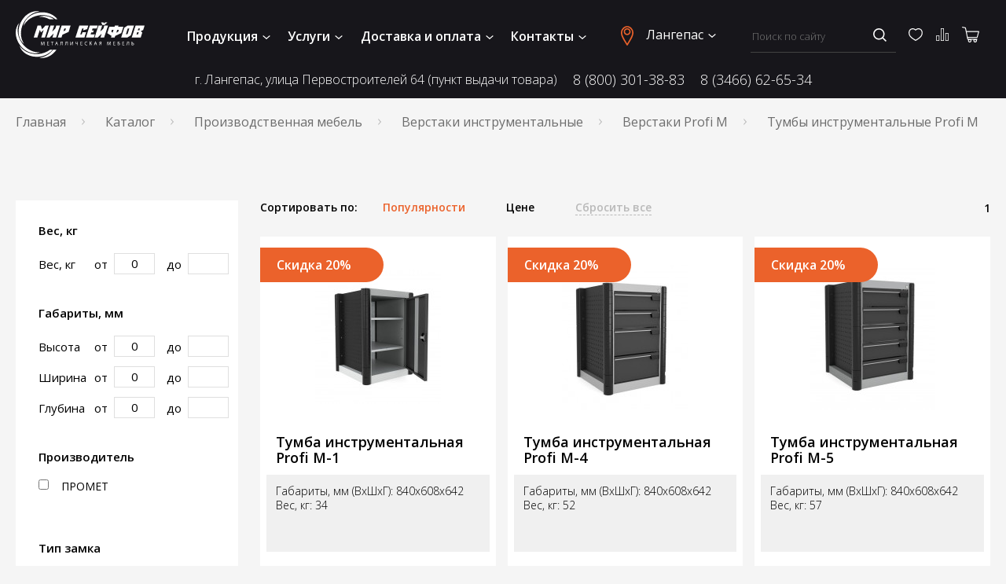

--- FILE ---
content_type: text/html; charset=UTF-8
request_url: https://xn--80aaii1anqr.xn----dtbikhosmk6a.xn--p1ai/catalog/proizvodstvennaya-mebel/verstaki-instrumentalnye/profi-m/tumby-instrumentalnye-profi-m
body_size: 19691
content:
<!DOCTYPE html>
<html lang="ru">
<head>
    <meta charset="utf-8">
    <meta name="viewport" content="width=device-width,initial-scale=1.0">
    <meta name="yandex-verification" content="8621e78fe34a134a" />
    <link rel="canonical" href="https://xn--80aaii1anqr.xn----dtbikhosmk6a.xn--p1ai/catalog/proizvodstvennaya-mebel/verstaki-instrumentalnye/profi-m/tumby-instrumentalnye-profi-m">

    

    <title>Купить инструментальные тумбы Profi M в Лангепасе, низкие цены и быстрая доставка в интернет-магазине "Мир сейфов"</title>
<meta name="description" content="Широкий выбор инструментальных тумб серии Profi M в Лангепасе в недорого с доставкой интернет-магазине &quot;Мир сейфов&quot;">
<meta name="keywords" content="">
    <link href="https://fonts.googleapis.com/css?family=Open+Sans:300,400,600,700,800&display=swap&subset=cyrillic"
          rel="stylesheet">
    <link rel="stylesheet" href="https://xn--80aaii1anqr.xn----dtbikhosmk6a.xn--p1ai/themes/safe/assets/css.css">
    <link rel="icon" type="image/svg+xml" href="/favicon.svg">

    <!--[if IE]>
    <meta http-equiv="X-UA-Compatible" content="IE=edge">
    <![endif]-->
    
    
</head>
<body>


<div class="container">
    <header class="header" data-js-header>
    <div class="header__wrapper">
        <div class="header__switch-block">
            <a href="/" class="logo header__logo">
    <svg width="164" height="60" enable-background="new 0 0 219.2 79.6" version="1.1"
         viewBox="0 0 219.2 79.6"
         xml:space="preserve" xmlns="http://www.w3.org/2000/svg">
                <path class="logo__bg"
                      fill="#303a64"
                      d="M42.3,2c12.1-0.9,23,4,28.7,11.9h-3C61.5,8.8,52.4,6,42.6,6.7c-13.6,1-24.7,8.5-29.3,18.5  C14.9,13.1,27,3.1,42.3,2z"/>
        <path class="logo__bg"
              fill="#303a64"
              d="m6.8 57c-8.9-12.5-9-28.1-0.8-37.1-4.7 9.9-3.4 23.3 4.6 34.4 7.9 11 20.2 16.7 31.1 15.4-11.2 4.9-26-0.2-34.9-12.7z"/>
        <path class="logo__bg" fill="#303a64"
              d="m69.3 65.6c-7.3 10.5-19 15.9-29.3 13.4 8.7-0.5 17.4-5.3 23.7-13.4h5.6z"/>
        <path class="logo__bg"
              d="m48.2 57.8h0.8l-0.4-6h-1l-1.1 2.9c-0.3 0.8-0.5 1.4-0.6 2-0.2-0.6-0.4-1.3-0.6-2l-1-2.9h-1l-0.4 6h0.7l0.2-2.6c0.1-0.9 0.1-1.9 0.1-2.7 0.2 0.7 0.4 1.5 0.7 2.3l1 2.9h0.6l1.1-2.9c0.3-0.8 0.6-1.6 0.8-2.3 0 0.7 0 1.8 0.1 2.6v2.7zm8.1-3.4h-2.3v-1.9h2.5v-0.7h-3.2v6h3.4v-0.7h-2.6v-2.1h2.3v-0.6h-0.1zm5.5 3.4h0.8v-5.4h1.8v-0.7h-4.5v0.7h1.8v5.4h0.1zm8.7-1.9 0.6 1.9h0.8l-2.1-6h-0.8l-2 6h0.8l0.6-1.9h2.1zm-2-0.6 0.6-1.7c0.1-0.4 0.2-0.7 0.3-1.1 0.1 0.3 0.2 0.7 0.3 1.1l0.6 1.7h-1.8zm8.1-3.5v2.5c0 1 0 2.1-0.5 2.6-0.1 0.1-0.4 0.3-0.6 0.3l0.1 0.6c0.3 0 0.7-0.1 0.9-0.3 0.8-0.6 0.9-2 0.9-3.3v-1.8h2v5.4h0.8v-6h-3.6zm8.4 0v2.5c0 1 0 2.1-0.5 2.6-0.1 0.1-0.4 0.3-0.6 0.3l0.1 0.6c0.3 0 0.7-0.1 0.9-0.3 0.8-0.6 0.9-2 0.9-3.3v-1.8h2v5.4h0.8v-6h-3.6zm7.9 0v6h0.8l1.9-3c0.4-0.7 0.8-1.4 1.1-2-0.1 0.8-0.1 1.5-0.1 2.4v2.6h0.7v-6h-0.8l-1.9 3.1c-0.4 0.7-0.8 1.4-1.1 2 0.1-0.8 0.1-1.6 0.1-2.5v-2.5h-0.7v-0.1zm8.8 0v2c0 1.5 1 1.8 1.8 1.8 0.5 0 1-0.1 1.4-0.4v2.6h0.8v-6h-0.8v2.9c-0.3 0.2-0.8 0.3-1.2 0.3-0.8 0-1.3-0.5-1.3-1.3v-1.9h-0.7zm11.5 2.6h-2.3v-1.9h2.5v-0.7h-3.2v6h3.4v-0.7h-2.6v-2.1h2.3v-0.6h-0.1zm8.4 2.6c-0.3 0.2-0.8 0.2-1.3 0.2-1.5 0-2.3-0.9-2.3-2.4 0-1.6 0.9-2.5 2.3-2.5 0.5 0 0.9 0.1 1.2 0.2l0.2-0.6c-0.2-0.1-0.7-0.3-1.4-0.3-1.9 0-3.1 1.3-3.1 3.2 0 2 1.3 3.1 3 3.1 0.7 0 1.3-0.2 1.6-0.3l-0.2-0.6zm4.1-5.2v6h0.8v-2.8h0.3c1 0 1.4 0.5 1.7 1.3 0.2 0.5 0.3 1 0.5 1.4h0.8c-0.3-0.5-0.4-1.1-0.7-1.7-0.3-0.8-0.7-1.4-1.7-1.6l2.3-2.8h-0.9l-2.1 2.7h-0.2v-2.7h-0.8v0.2zm11.1 4.1 0.6 1.9h0.8l-2.1-6h-0.9l-2 6h0.8l0.6-1.9h2.2zm-2-0.6 0.6-1.7c0.1-0.4 0.2-0.7 0.3-1.1 0.1 0.3 0.2 0.7 0.3 1.1l0.6 1.7h-1.8zm7.6 2.5c0.1-0.2 0.1-0.3 0.2-0.4 0.2-0.6 0.4-1.5 0.8-1.9 0.2-0.2 0.5-0.3 0.9-0.3h0.6v2.6h0.8v-5.9c-0.4-0.1-0.9-0.1-1.4-0.1-0.8 0-1.3 0.2-1.7 0.5-0.3 0.3-0.6 0.7-0.6 1.2 0 0.8 0.6 1.4 1.3 1.5-0.2 0.1-0.4 0.2-0.5 0.3-0.5 0.5-0.7 1.3-0.9 2-0.1 0.2-0.2 0.4-0.2 0.5h0.7zm2.5-3.2h-0.7c-0.8 0-1.5-0.4-1.5-1.1 0-0.8 0.7-1.1 1.4-1.1 0.3 0 0.6 0 0.7 0.1v2.1h0.1zm16 3.2h0.8l-0.4-6h-1l-1.1 2.9c-0.3 0.8-0.5 1.4-0.6 2-0.2-0.6-0.4-1.3-0.6-2l-1-2.9h-1l-0.4 6h0.7l0.2-2.6c0.1-0.9 0.1-1.9 0.1-2.7 0.2 0.7 0.4 1.5 0.7 2.3l1 2.9h0.6l1.1-2.9c0.3-0.8 0.6-1.6 0.8-2.3 0 0.7 0 1.8 0.1 2.6v2.7zm8.1-3.4h-2.3v-1.9h2.5v-0.7h-3.2v6h3.4v-0.7h-2.6v-2.1h2.3v-0.6h-0.1zm4.4-2.6v6c0.3 0 0.7 0.1 1.2 0.1 0.8 0 1.6-0.2 2.1-0.7 0.3-0.3 0.5-0.7 0.5-1.3 0-0.7-0.3-1.2-0.8-1.5-0.4-0.3-1-0.4-1.6-0.4h-0.7v-1.6h2.6v-0.7h-3.3v0.1zm0.7 2.9h0.6c0.4 0 0.8 0.1 1.1 0.3s0.5 0.5 0.5 1c0 0.4-0.1 0.7-0.3 0.9-0.3 0.3-0.8 0.5-1.3 0.5h-0.7v-2.7h0.1zm10.2-0.3h-2.3v-1.9h2.5v-0.7h-3.2v6h3.4v-0.7h-2.7v-2.1h2.3v-0.6zm5-2.6v2.5c0 1 0 2.1-0.5 2.6-0.1 0.1-0.4 0.3-0.6 0.3l0.1 0.6c0.3 0 0.7-0.1 0.9-0.3 0.8-0.6 0.9-2 0.9-3.3v-1.8h2v5.4h0.8v-6h-3.6zm7.9 0v6c0.3 0 0.7 0.1 1.2 0.1 0.8 0 1.7-0.2 2.2-0.7 0.3-0.3 0.5-0.7 0.5-1.3 0-1.3-1.1-1.9-2.3-1.9h-0.7v-2.2h-0.9zm0.8 2.9h0.6c0.9 0 1.6 0.4 1.6 1.3s-0.7 1.3-1.6 1.3h-0.6v-2.6z"/>
        <path class="logo__bg"
              fill="#303a64"
              d="m30.6 44.7 6.6-20.3h5.6l1.9 6.4 6-6.4h5.6l-6.6 20.3h-6.3l4.3-13.1-4.8 4.7-1.8-4.7-4.3 13.1h-6.2zm28.5-20.3-6.6 20.3h5.3l6.8-6.8-2.2 6.8h6.3l6.6-20.3h-6.3l-1.7 5.2-5.3 5.1 3.4-10.3h-6.3zm12.4 20.3 6.6-20.3h15.3l-3.5 10.9-10.5 4.7-1.6 4.8h-6.3v-0.1zm9.7-10.6 3.1-1.3 1.1-3.2h-2.7l-1.5 4.5zm20.4 10.6 6.6-20.3h15.3l-2 6.1-7 2.2 1.1-3.3h-2.6l-3.2 9.9h2.6l1.1-3.5h6.3l-2.9 8.9h-15.3zm31.3 0 1.7-5.3h-7.2l1.1-3.3h3.1l1.1-3.4h-3.1l1.1-3.3h7.2l1.6-5h-13.5l-6.6 20.3h13.5zm7.9-20.3h6.3l-3.4 10.3 5.3-5.1 1.7-5.2h6.3l-6.6 20.3h-6.3l2.2-6.8-6.8 6.8h-5.3l6.6-20.3zm27.3 2.1h-8.9l-3.5 10.9 7.3 4.6-0.9 2.7h6.2l0.9-2.7 10.4-4.7 3.5-10.9h-8.9l0.7-2.1h-6.2l-0.6 2.2zm4.5 5.2h2.8l-1 3.2-3.3 1.7 1.5-4.9zm-6.2 0-1.6 4.9-2.2-1.7 1-3.2h2.8zm12.9 13 5.4-16.6 5.6-3.7h10.9l-5.4 16.6-5.6 3.7h-10.9zm8.1-5.6h2.7l3.1-9.6h-2.7l-3.1 9.6zm9.9 5.6h15.3l2.7-8.4-2.6-2.2 4-2 2.5-7.7h-15.3l-6.6 20.3zm14-15.4-1 3.2h-2.7l1-3.2h2.7zm-6 10.2 1.2-3.6h2.7l-1.2 3.6h-2.7z"/>
        <linearGradient id="logo-gr-1" x1="155.56" x2="146.3" y1="18.604" y2="21.976"
                        gradientUnits="userSpaceOnUse">
            <stop stop-color="#C33829" offset="0"/>
            <stop stop-color="#D6712B" offset=".7626"/>
            <stop stop-color="#D46A2B" offset="1"/>
        </linearGradient>
        <polygon class="logo__bg"
                 fill="url(#logo-gr-1)"
                 points="147.3 23.5 145.3 19.2 149.3 19.2 150.1 20.7 151.8 19.2 155.8 19.2 150.9 23.5"/>
        <linearGradient id="logo-gr-2" x1="63.257" x2="41.319" y1="7.8822" y2="15.867"
                        gradientUnits="userSpaceOnUse">
            <stop stop-color="#C33829" offset="0"/>
            <stop stop-color="#D6712B" offset=".7626"/>
            <stop stop-color="#D46A2B" offset="1"/>
        </linearGradient>
        <path class="logo__bg" fill="url(#logo-gr-2)"
              d="m57.7 13.9c-6-3.3-12.5-4.8-18.6-4 8.1-3.5 18-1.9 26.3 4h-7.7z"/>
        <linearGradient id="logo-gr-3" x1="59.046" x2="11.602" y1="55.644" y2="72.912"
                        gradientUnits="userSpaceOnUse">
            <stop stop-color="#C33829" offset="0"/>
            <stop stop-color="#D6712B" offset=".7626"/>
            <stop stop-color="#D46A2B" offset="1"/>
        </linearGradient>
        <path class="logo__bg"
              fill="url(#logo-gr-3)"
              d="m38.6 77.5c-15.3 1.1-28.7-7-32-18.7 6 9.2 18.1 15 31.7 14.1 7.7-0.6 14.7-3.3 20.1-7.3h4.3c-5.2 6.5-14 11.2-24.1 11.9z"/>
        <linearGradient id="logo-gr-4" x1="47.437" x2="2.975" y1="18.877" y2="35.06"
                        gradientUnits="userSpaceOnUse">
            <stop stop-color="#C33829" offset="0"/>
            <stop stop-color="#D6712B" offset=".7626"/>
            <stop stop-color="#D46A2B" offset="1"/>
        </linearGradient>
        <path class="logo__bg"
              fill="url(#logo-gr-4)"
              d="m8.6 19c6.7-13.8 20.4-21.3 32.2-18.4-11 0.6-22.1 8.2-28 20.4s-5 25.7 1.4 34.6c-9.7-7.3-12.3-22.8-5.6-36.6z"/>
</svg>
</a>
            <div class="menu-switch" data-menu-switch>
                <span></span>
                <span></span>
                <span></span>
                <span></span>
            </div>
        </div>

        <nav class="menu">
    <ul class="menu__list">
        <li class="menu__item menu__item--has-children" data-js-has-children>
            <button class="menu__href">
                Продукция
                <svg class="arrow-down menu__arrow" xmlns="http://www.w3.org/2000/svg" width="10" height="5">
                    <use xlink:href="/themes/safe/assets/images/sprite.svg#arrow_down"></use>
                </svg>
            </button>
            <div data-js-submenu>
<div class="submenu menu__submenu">
    <div class="submenu__wrapper">
                                                        <div class="submenu__menu">
                        <div class="submenu__img">
                            <img src="https://xn--80aaii1anqr.xn----dtbikhosmk6a.xn--p1ai/storage/app/uploads/public/5e8/dbc/3b3/thumb_32_92_132_0_0_fit.jpg" alt="Сейфы">
                        </div>
                        <div>
                            <a href="https://xn--80aaii1anqr.xn----dtbikhosmk6a.xn--p1ai/catalog/seyfy"
                               class="submenu__title">Сейфы</a>
                            <ul class="submenu__list">
                                                                                                                                                                                <li><a href="https://xn--80aaii1anqr.xn----dtbikhosmk6a.xn--p1ai/catalog/seyfy/mebelnye"
                                               class="submenu__href">Мебельные сейфы</a></li>
                                                                                                                                                <li><a href="https://xn--80aaii1anqr.xn----dtbikhosmk6a.xn--p1ai/catalog/seyfy/ofisnye"
                                               class="submenu__href">Офисные сейфы</a></li>
                                                                                                                                                <li><a href="https://xn--80aaii1anqr.xn----dtbikhosmk6a.xn--p1ai/catalog/seyfy/ognestojkie"
                                               class="submenu__href">Огнестойкие сейфы</a></li>
                                                                                                                                                <li><a href="https://xn--80aaii1anqr.xn----dtbikhosmk6a.xn--p1ai/catalog/seyfy/ognevzlomostojkie"
                                               class="submenu__href">Огневзломостойкие сейфы</a></li>
                                                                    
                                                                    <li>
                                        <a href="https://xn--80aaii1anqr.xn----dtbikhosmk6a.xn--p1ai/catalog/seyfy"
                                           class="submenu__href submenu__href--more">
                                            Ещё...
                                        </a>
                                    </li>
                                                            </ul>
                        </div>
                    </div>
                                                                                    <div class="submenu__menu">
                        <div class="submenu__img">
                            <img src="https://xn--80aaii1anqr.xn----dtbikhosmk6a.xn--p1ai/storage/app/uploads/public/605/c6e/5f6/thumb_9475_92_132_0_0_fit.jpg" alt="Офисная мебель">
                        </div>
                        <div>
                            <a href="https://xn--80aaii1anqr.xn----dtbikhosmk6a.xn--p1ai/catalog/ofisnaya-mebel"
                               class="submenu__title">Офисная мебель</a>
                            <ul class="submenu__list">
                                                                                                            <li><a href="https://xn--80aaii1anqr.xn----dtbikhosmk6a.xn--p1ai/catalog/ofisnaya-mebel/shkafy-ofisnye-ldsp"
                                               class="submenu__href">Шкафы офисные ЛДСП</a></li>
                                                                                                                                                <li><a href="https://xn--80aaii1anqr.xn----dtbikhosmk6a.xn--p1ai/catalog/ofisnaya-mebel/shkafy-garderobnye-ldsp"
                                               class="submenu__href">Шкафы для раздевалок ЛДСП</a></li>
                                                                                                                                                <li><a href="https://xn--80aaii1anqr.xn----dtbikhosmk6a.xn--p1ai/catalog/ofisnaya-mebel/tumby-ofisnye-ldsp"
                                               class="submenu__href">Тумбы офисные ЛДСП</a></li>
                                                                                                                                                <li><a href="https://xn--80aaii1anqr.xn----dtbikhosmk6a.xn--p1ai/catalog/ofisnaya-mebel/stoly-ofisnye-ldsp"
                                               class="submenu__href">Столы офисные ЛДСП</a></li>
                                                                                                                                                <li><a href="https://xn--80aaii1anqr.xn----dtbikhosmk6a.xn--p1ai/catalog/ofisnaya-mebel/metallicheskie-stulya"
                                               class="submenu__href">Стулья металлические</a></li>
                                                                    
                                                            </ul>
                        </div>
                    </div>
                                                                                    <div class="submenu__menu">
                        <div class="submenu__img">
                            <img src="https://xn--80aaii1anqr.xn----dtbikhosmk6a.xn--p1ai/storage/app/uploads/public/5e8/dbd/3b9/thumb_33_92_132_0_0_fit.jpg" alt="Металлическая мебель">
                        </div>
                        <div>
                            <a href="https://xn--80aaii1anqr.xn----dtbikhosmk6a.xn--p1ai/catalog/metallicheskaya-mebel"
                               class="submenu__title">Металлическая мебель</a>
                            <ul class="submenu__list">
                                                                                                            <li><a href="https://xn--80aaii1anqr.xn----dtbikhosmk6a.xn--p1ai/catalog/metallicheskaya-mebel/shkafy-arhivnye"
                                               class="submenu__href">Шкафы архивные</a></li>
                                                                                                                                                <li><a href="https://xn--80aaii1anqr.xn----dtbikhosmk6a.xn--p1ai/catalog/metallicheskaya-mebel/shkafy-metalicheskie-garderobnye"
                                               class="submenu__href">Шкафы гардеробные</a></li>
                                                                                                                                                <li><a href="https://xn--80aaii1anqr.xn----dtbikhosmk6a.xn--p1ai/catalog/metallicheskaya-mebel/shkafy-buhgalterskie"
                                               class="submenu__href">Шкафы бухгалтерские</a></li>
                                                                                                                                                <li><a href="https://xn--80aaii1anqr.xn----dtbikhosmk6a.xn--p1ai/catalog/metallicheskaya-mebel/shkafy-kartotechnye"
                                               class="submenu__href">Шкафы картотечные</a></li>
                                                                                                                                                <li><a href="https://xn--80aaii1anqr.xn----dtbikhosmk6a.xn--p1ai/catalog/metallicheskaya-mebel/kartoteki-bolshih-razmerov"
                                               class="submenu__href">Картотеки больших размеров</a></li>
                                                                    
                                                                    <li>
                                        <a href="https://xn--80aaii1anqr.xn----dtbikhosmk6a.xn--p1ai/catalog/metallicheskaya-mebel"
                                           class="submenu__href submenu__href--more">
                                            Ещё...
                                        </a>
                                    </li>
                                                            </ul>
                        </div>
                    </div>
                                                                                    <div class="submenu__menu">
                        <div class="submenu__img">
                            <img src="https://xn--80aaii1anqr.xn----dtbikhosmk6a.xn--p1ai/storage/app/uploads/public/5f9/6c1/dc1/thumb_8426_92_132_0_0_fit.jpg" alt="Гардеробная система">
                        </div>
                        <div>
                            <a href="https://xn--80aaii1anqr.xn----dtbikhosmk6a.xn--p1ai/catalog/garderobniye-sistemy"
                               class="submenu__title">Гардеробная система</a>
                            <ul class="submenu__list">
                                                                                                            <li><a href="https://xn--80aaii1anqr.xn----dtbikhosmk6a.xn--p1ai/catalog/garderobniye-sistemy/garderobnye-sistemy-praktik-gr-belaya"
                                               class="submenu__href">Гардеробные системы Практик GR (БЕЛЫЙ)</a></li>
                                                                                                                                                <li><a href="https://xn--80aaii1anqr.xn----dtbikhosmk6a.xn--p1ai/catalog/garderobniye-sistemy/komplektuyushchie-garderobnoj-sistemy-praktik-gr-belaya"
                                               class="submenu__href">Комплектующие гардеробной системы Практик GR (БЕЛЫЙ)</a></li>
                                                                                                                                                <li><a href="https://xn--80aaii1anqr.xn----dtbikhosmk6a.xn--p1ai/catalog/garderobniye-sistemy/garderobnaya-sistema-home-gr-grafit"
                                               class="submenu__href">Гардеробные системы Практик GR (ГРАФИТ)</a></li>
                                                                                                                                                <li><a href="https://xn--80aaii1anqr.xn----dtbikhosmk6a.xn--p1ai/catalog/garderobniye-sistemy/komplektuyushchie-garderobnoj-sistemy-home-gr-grafit"
                                               class="submenu__href">Комплектующие гардеробной системы Практик GR (ГРАФИТ)</a></li>
                                                                                                                                                <li><a href="https://xn--80aaii1anqr.xn----dtbikhosmk6a.xn--p1ai/catalog/garderobniye-sistemy/garderobnye-sistemy-titan-gs-chernaya"
                                               class="submenu__href">Гардеробные системы Титан GS (ЧЕРНЫЙ)</a></li>
                                                                    
                                                                    <li>
                                        <a href="https://xn--80aaii1anqr.xn----dtbikhosmk6a.xn--p1ai/catalog/garderobniye-sistemy"
                                           class="submenu__href submenu__href--more">
                                            Ещё...
                                        </a>
                                    </li>
                                                            </ul>
                        </div>
                    </div>
                                                                                    <div class="submenu__menu">
                        <div class="submenu__img">
                            <img src="https://xn--80aaii1anqr.xn----dtbikhosmk6a.xn--p1ai/storage/app/uploads/public/5e8/dbe/18a/thumb_34_92_132_0_0_fit.jpg" alt="Банковское оборудование">
                        </div>
                        <div>
                            <a href="https://xn--80aaii1anqr.xn----dtbikhosmk6a.xn--p1ai/catalog/bankovskoe-oborudovanie"
                               class="submenu__title">Банковское оборудование</a>
                            <ul class="submenu__list">
                                                                                                            <li><a href="https://xn--80aaii1anqr.xn----dtbikhosmk6a.xn--p1ai/catalog/bankovskoe-oborudovanie/depozitnye-sejfy"
                                               class="submenu__href">Сейфы депозитные</a></li>
                                                                                                                                                <li><a href="https://xn--80aaii1anqr.xn----dtbikhosmk6a.xn--p1ai/catalog/bankovskoe-oborudovanie/seyfy-smart-sms"
                                               class="submenu__href">Сейфы SMART SMS</a></li>
                                                                                                                                                <li><a href="https://xn--80aaii1anqr.xn----dtbikhosmk6a.xn--p1ai/catalog/bankovskoe-oborudovanie/tempokassy"
                                               class="submenu__href">Темпокассы</a></li>
                                                                    
                                                            </ul>
                        </div>
                    </div>
                                                                                    <div class="submenu__menu">
                        <div class="submenu__img">
                            <img src="https://xn--80aaii1anqr.xn----dtbikhosmk6a.xn--p1ai/storage/app/uploads/public/5e8/dc3/128/thumb_38_92_132_0_0_fit.jpg" alt="Оружейные сейфы">
                        </div>
                        <div>
                            <a href="https://xn--80aaii1anqr.xn----dtbikhosmk6a.xn--p1ai/catalog/oruzheynye-seyfy"
                               class="submenu__title">Оружейные сейфы</a>
                            <ul class="submenu__list">
                                                                                                            <li><a href="https://xn--80aaii1anqr.xn----dtbikhosmk6a.xn--p1ai/catalog/oruzheynye-seyfy/shkafy-pistoletnye"
                                               class="submenu__href">Шкафы пистолетные</a></li>
                                                                                                                                                <li><a href="https://xn--80aaii1anqr.xn----dtbikhosmk6a.xn--p1ai/catalog/oruzheynye-seyfy/shkafy-oruzhejnye"
                                               class="submenu__href">Шкафы оружейные</a></li>
                                                                                                                                                <li><a href="https://xn--80aaii1anqr.xn----dtbikhosmk6a.xn--p1ai/catalog/oruzheynye-seyfy/iz-stali-2-3-mm"
                                               class="submenu__href">Сейфы оружейные из стали 2-3 мм</a></li>
                                                                                                                                                <li><a href="https://xn--80aaii1anqr.xn----dtbikhosmk6a.xn--p1ai/catalog/oruzheynye-seyfy/klass-a1"
                                               class="submenu__href">Сейфы оружейные класса А1</a></li>
                                                                                                                                                <li><a href="https://xn--80aaii1anqr.xn----dtbikhosmk6a.xn--p1ai/catalog/oruzheynye-seyfy/armejskie"
                                               class="submenu__href">Сейфы оружейные армейские</a></li>
                                                                    
                                                                    <li>
                                        <a href="https://xn--80aaii1anqr.xn----dtbikhosmk6a.xn--p1ai/catalog/oruzheynye-seyfy"
                                           class="submenu__href submenu__href--more">
                                            Ещё...
                                        </a>
                                    </li>
                                                            </ul>
                        </div>
                    </div>
                                                                                    <div class="submenu__menu">
                        <div class="submenu__img">
                            <img src="https://xn--80aaii1anqr.xn----dtbikhosmk6a.xn--p1ai/storage/app/uploads/public/5e8/dc3/03c/thumb_37_92_132_0_0_fit.jpg" alt="Стеллажи металлические">
                        </div>
                        <div>
                            <a href="https://xn--80aaii1anqr.xn----dtbikhosmk6a.xn--p1ai/catalog/metallicheskie-stellazhi"
                               class="submenu__title">Стеллажи металлические</a>
                            <ul class="submenu__list">
                                                                                                            <li><a href="https://xn--80aaii1anqr.xn----dtbikhosmk6a.xn--p1ai/catalog/metallicheskie-stellazhi/stellazhi-arkhivnye"
                                               class="submenu__href">Стеллажи архивные</a></li>
                                                                                                                                                <li><a href="https://xn--80aaii1anqr.xn----dtbikhosmk6a.xn--p1ai/catalog/metallicheskie-stellazhi/stellazhi-srednegruzovye"
                                               class="submenu__href">Стеллажи среднегрузовые</a></li>
                                                                                                                                                <li><a href="https://xn--80aaii1anqr.xn----dtbikhosmk6a.xn--p1ai/catalog/metallicheskie-stellazhi/stellazhi-dlya-avtoshin-i-diskov"
                                               class="submenu__href">Стеллажи для автошин и дисков</a></li>
                                                                                                                                                <li><a href="https://xn--80aaii1anqr.xn----dtbikhosmk6a.xn--p1ai/catalog/metallicheskie-stellazhi/paletnye"
                                               class="submenu__href">Стеллажи паллетные</a></li>
                                                                                                                                                <li><a href="https://xn--80aaii1anqr.xn----dtbikhosmk6a.xn--p1ai/catalog/metallicheskie-stellazhi/mobilnye"
                                               class="submenu__href">Стеллажи мобильные</a></li>
                                                                    
                                                                    <li>
                                        <a href="https://xn--80aaii1anqr.xn----dtbikhosmk6a.xn--p1ai/catalog/metallicheskie-stellazhi"
                                           class="submenu__href submenu__href--more">
                                            Ещё...
                                        </a>
                                    </li>
                                                            </ul>
                        </div>
                    </div>
                                                                                    <div class="submenu__menu">
                        <div class="submenu__img">
                            <img src="https://xn--80aaii1anqr.xn----dtbikhosmk6a.xn--p1ai/storage/app/uploads/public/5e8/dc3/22e/thumb_39_92_132_0_0_fit.jpg" alt="Производственная мебель">
                        </div>
                        <div>
                            <a href="https://xn--80aaii1anqr.xn----dtbikhosmk6a.xn--p1ai/catalog/proizvodstvennaya-mebel"
                               class="submenu__title">Производственная мебель</a>
                            <ul class="submenu__list">
                                                                                                            <li><a href="https://xn--80aaii1anqr.xn----dtbikhosmk6a.xn--p1ai/catalog/proizvodstvennaya-mebel/verstaki-instrumentalnye"
                                               class="submenu__href">Верстаки инструментальные</a></li>
                                                                                                                                                <li><a href="https://xn--80aaii1anqr.xn----dtbikhosmk6a.xn--p1ai/catalog/proizvodstvennaya-mebel/shkafy-instrumentalnye"
                                               class="submenu__href">Шкафы инструментальные</a></li>
                                                                                                                                                <li><a href="https://xn--80aaii1anqr.xn----dtbikhosmk6a.xn--p1ai/catalog/proizvodstvennaya-mebel/shkafy-sushilnye"
                                               class="submenu__href">Шкафы сушильные</a></li>
                                                                                                                                                <li><a href="https://xn--80aaii1anqr.xn----dtbikhosmk6a.xn--p1ai/catalog/proizvodstvennaya-mebel/stoly-montazhnye"
                                               class="submenu__href">Столы монтажные</a></li>
                                                                                                                                                <li><a href="https://xn--80aaii1anqr.xn----dtbikhosmk6a.xn--p1ai/catalog/proizvodstvennaya-mebel/tumby-instrumentalnye"
                                               class="submenu__href">Тумбы инструментальные</a></li>
                                                                    
                                                                    <li>
                                        <a href="https://xn--80aaii1anqr.xn----dtbikhosmk6a.xn--p1ai/catalog/proizvodstvennaya-mebel"
                                           class="submenu__href submenu__href--more">
                                            Ещё...
                                        </a>
                                    </li>
                                                            </ul>
                        </div>
                    </div>
                                                                                    <div class="submenu__menu">
                        <div class="submenu__img">
                            <img src="https://xn--80aaii1anqr.xn----dtbikhosmk6a.xn--p1ai/storage/app/uploads/public/5e8/dc3/486/thumb_41_92_132_0_0_fit.jpg" alt="Двери металлические">
                        </div>
                        <div>
                            <a href="https://xn--80aaii1anqr.xn----dtbikhosmk6a.xn--p1ai/catalog/metallicheskie-dveri"
                               class="submenu__title">Двери металлические</a>
                            <ul class="submenu__list">
                                                                                                            <li><a href="https://xn--80aaii1anqr.xn----dtbikhosmk6a.xn--p1ai/catalog/metallicheskie-dveri/seriya-byudzhet"
                                               class="submenu__href">Двери серия «Бюджет»</a></li>
                                                                                                                                                <li><a href="https://xn--80aaii1anqr.xn----dtbikhosmk6a.xn--p1ai/catalog/metallicheskie-dveri/seriya-standart"
                                               class="submenu__href">Двери серия «Стандарт»</a></li>
                                                                                                                                                <li><a href="https://xn--80aaii1anqr.xn----dtbikhosmk6a.xn--p1ai/catalog/metallicheskie-dveri/dveri-s-termorazryvom"
                                               class="submenu__href">Двери серия &quot;Терморазрыв&quot;</a></li>
                                                                                                                                                <li><a href="https://xn--80aaii1anqr.xn----dtbikhosmk6a.xn--p1ai/catalog/metallicheskie-dveri/protivopozharnye"
                                               class="submenu__href">Противопожарные двери</a></li>
                                                                    
                                                            </ul>
                        </div>
                    </div>
                                                                                    <div class="submenu__menu">
                        <div class="submenu__img">
                            <img src="https://xn--80aaii1anqr.xn----dtbikhosmk6a.xn--p1ai/storage/app/uploads/public/5e8/dc3/402/thumb_40_92_132_0_0_fit.jpg" alt="Медицинская мебель">
                        </div>
                        <div>
                            <a href="https://xn--80aaii1anqr.xn----dtbikhosmk6a.xn--p1ai/catalog/medicinskaya-mebel"
                               class="submenu__title">Медицинская мебель</a>
                            <ul class="submenu__list">
                                                                                                            <li><a href="https://xn--80aaii1anqr.xn----dtbikhosmk6a.xn--p1ai/catalog/medicinskaya-mebel/shkafy"
                                               class="submenu__href">Шкафы медицинские</a></li>
                                                                                                                                                <li><a href="https://xn--80aaii1anqr.xn----dtbikhosmk6a.xn--p1ai/catalog/medicinskaya-mebel/krovati"
                                               class="submenu__href">Медицинские кровати</a></li>
                                                                                                                                                <li><a href="https://xn--80aaii1anqr.xn----dtbikhosmk6a.xn--p1ai/catalog/medicinskaya-mebel/stoliki"
                                               class="submenu__href">Медицинские столики</a></li>
                                                                                                                                                <li><a href="https://xn--80aaii1anqr.xn----dtbikhosmk6a.xn--p1ai/catalog/medicinskaya-mebel/podkatnye-tumby"
                                               class="submenu__href">Тумбы медицинские подкатные</a></li>
                                                                                                                                                <li><a href="https://xn--80aaii1anqr.xn----dtbikhosmk6a.xn--p1ai/catalog/medicinskaya-mebel/mebel-dlya-kabinetov-i-palat-ldsp"
                                               class="submenu__href">Мебель для кабинетов и палат (ЛДСП)</a></li>
                                                                    
                                                                    <li>
                                        <a href="https://xn--80aaii1anqr.xn----dtbikhosmk6a.xn--p1ai/catalog/medicinskaya-mebel"
                                           class="submenu__href submenu__href--more">
                                            Ещё...
                                        </a>
                                    </li>
                                                            </ul>
                        </div>
                    </div>
                                                                                    <div class="submenu__menu">
                        <div class="submenu__img">
                            <img src="https://xn--80aaii1anqr.xn----dtbikhosmk6a.xn--p1ai/storage/app/uploads/public/5e8/dc3/6f3/thumb_43_92_132_0_0_fit.jpg" alt="Складское оборудование">
                        </div>
                        <div>
                            <a href="https://xn--80aaii1anqr.xn----dtbikhosmk6a.xn--p1ai/catalog/skladskoe-oborudovanie"
                               class="submenu__title">Складское оборудование</a>
                            <ul class="submenu__list">
                                                                                                            <li><a href="https://xn--80aaii1anqr.xn----dtbikhosmk6a.xn--p1ai/catalog/skladskoe-oborudovanie/telezhki-gidravlicheskie"
                                               class="submenu__href">Тележки гидравлические</a></li>
                                                                                                                                                <li><a href="https://xn--80aaii1anqr.xn----dtbikhosmk6a.xn--p1ai/catalog/skladskoe-oborudovanie/telezhki-dvuhkolesnye"
                                               class="submenu__href">Тележки двухколесные</a></li>
                                                                                                                                                <li><a href="https://xn--80aaii1anqr.xn----dtbikhosmk6a.xn--p1ai/catalog/skladskoe-oborudovanie/telezhki-gruzovye-chetyrehkolesnye"
                                               class="submenu__href">Тележки грузовые четырехколесные</a></li>
                                                                                                                                                <li><a href="https://xn--80aaii1anqr.xn----dtbikhosmk6a.xn--p1ai/catalog/skladskoe-oborudovanie/sistemy-hraneniya"
                                               class="submenu__href">Системы хранения</a></li>
                                                                    
                                                            </ul>
                        </div>
                    </div>
                                                                                    <div class="submenu__menu">
                        <div class="submenu__img">
                            <img src="https://xn--80aaii1anqr.xn----dtbikhosmk6a.xn--p1ai/storage/app/uploads/public/5e8/dbe/b86/thumb_36_92_132_0_0_fit.jpg" alt="Пластиковая тара">
                        </div>
                        <div>
                            <a href="https://xn--80aaii1anqr.xn----dtbikhosmk6a.xn--p1ai/catalog/plastikovaya-tara"
                               class="submenu__title">Пластиковая тара</a>
                            <ul class="submenu__list">
                                                                                                            <li><a href="https://xn--80aaii1anqr.xn----dtbikhosmk6a.xn--p1ai/catalog/plastikovaya-tara/yashhiki-v"
                                               class="submenu__href">Ящики серии V</a></li>
                                                                                                                                                <li><a href="https://xn--80aaii1anqr.xn----dtbikhosmk6a.xn--p1ai/catalog/plastikovaya-tara/yashchiki-serii-praktik"
                                               class="submenu__href">Ящики серии Практик</a></li>
                                                                                                                                                <li><a href="https://xn--80aaii1anqr.xn----dtbikhosmk6a.xn--p1ai/catalog/plastikovaya-tara/musornye-kontejnery"
                                               class="submenu__href">Мусорные контейнеры</a></li>
                                                                    
                                                            </ul>
                        </div>
                    </div>
                                                                                    <div class="submenu__menu">
                        <div class="submenu__img">
                            <img src="https://xn--80aaii1anqr.xn----dtbikhosmk6a.xn--p1ai/storage/app/uploads/public/686/cf9/8e7/thumb_27142_92_132_0_0_fit.png" alt="Торговые стеллажи">
                        </div>
                        <div>
                            <a href="https://xn--80aaii1anqr.xn----dtbikhosmk6a.xn--p1ai/catalog/torgovye-stellazhi"
                               class="submenu__title">Торговые стеллажи</a>
                            <ul class="submenu__list">
                                                                                                            <li><a href="https://xn--80aaii1anqr.xn----dtbikhosmk6a.xn--p1ai/catalog/torgovye-stellazhi/pristennye-stellazhi"
                                               class="submenu__href">Пристенные стеллажи</a></li>
                                                                                                                                                <li><a href="https://xn--80aaii1anqr.xn----dtbikhosmk6a.xn--p1ai/catalog/torgovye-stellazhi/uglovye-stellazhi"
                                               class="submenu__href">Угловые стеллажи</a></li>
                                                                                                                                                <li><a href="https://xn--80aaii1anqr.xn----dtbikhosmk6a.xn--p1ai/catalog/torgovye-stellazhi/ostrovnye-stellazhi"
                                               class="submenu__href">Островные стеллажи</a></li>
                                                                                                                                                <li><a href="https://xn--80aaii1anqr.xn----dtbikhosmk6a.xn--p1ai/catalog/torgovye-stellazhi/tortsevye-stellazhi"
                                               class="submenu__href">Торцевые стеллажи</a></li>
                                                                    
                                                            </ul>
                        </div>
                    </div>
                                                                                    <div class="submenu__menu">
                        <div class="submenu__img">
                            <img src="https://xn--80aaii1anqr.xn----dtbikhosmk6a.xn--p1ai/storage/app/uploads/public/5e8/dc3/5cd/thumb_42_92_132_0_0_fit.jpg" alt="Другая продукция">
                        </div>
                        <div>
                            <a href="https://xn--80aaii1anqr.xn----dtbikhosmk6a.xn--p1ai/catalog/drugaya-produktsiya"
                               class="submenu__title">Другая продукция</a>
                            <ul class="submenu__list">
                                                                                                            <li><a href="https://xn--80aaii1anqr.xn----dtbikhosmk6a.xn--p1ai/catalog/drugaya-produktsiya/plomby-i-opechatyvayushhie-ustrojstva"
                                               class="submenu__href">Опечатывающие устройства</a></li>
                                                                                                                                                <li><a href="https://xn--80aaii1anqr.xn----dtbikhosmk6a.xn--p1ai/catalog/drugaya-produktsiya/klyuchnitsy"
                                               class="submenu__href">Ключницы</a></li>
                                                                                                                                                <li><a href="https://xn--80aaii1anqr.xn----dtbikhosmk6a.xn--p1ai/catalog/drugaya-produktsiya/pochtovye-yaschiki-i-sektsii"
                                               class="submenu__href">Почтовые ящики и секции</a></li>
                                                                                                                                                <li><a href="https://xn--80aaii1anqr.xn----dtbikhosmk6a.xn--p1ai/catalog/drugaya-produktsiya/metallicheskie-urny"
                                               class="submenu__href">Урны</a></li>
                                                                                                                                                <li><a href="https://xn--80aaii1anqr.xn----dtbikhosmk6a.xn--p1ai/catalog/drugaya-produktsiya/metallicheskie-skamji"
                                               class="submenu__href">Скамьи</a></li>
                                                                    
                                                                    <li>
                                        <a href="https://xn--80aaii1anqr.xn----dtbikhosmk6a.xn--p1ai/catalog/drugaya-produktsiya"
                                           class="submenu__href submenu__href--more">
                                            Ещё...
                                        </a>
                                    </li>
                                                            </ul>
                        </div>
                    </div>
                                                                                    <div class="submenu__menu">
                        <div class="submenu__img">
                            <img src="https://xn--80aaii1anqr.xn----dtbikhosmk6a.xn--p1ai/storage/app/uploads/public/63f/e3d/114/thumb_20072_92_132_0_0_fit.jpg" alt="Оборудование для общепита">
                        </div>
                        <div>
                            <a href="https://xn--80aaii1anqr.xn----dtbikhosmk6a.xn--p1ai/catalog/oborudovanie-dlya-obshchepita"
                               class="submenu__title">Оборудование для общепита</a>
                            <ul class="submenu__list">
                                                                                                            <li><a href="https://xn--80aaii1anqr.xn----dtbikhosmk6a.xn--p1ai/catalog/oborudovanie-dlya-obshchepita/vanny-moechnye-svarnye"
                                               class="submenu__href">Ванны моечные сварные</a></li>
                                                                                                                                                <li><a href="https://xn--80aaii1anqr.xn----dtbikhosmk6a.xn--p1ai/catalog/oborudovanie-dlya-obshchepita/dvuhsekcionnye-moechnye-vanny"
                                               class="submenu__href">Ванны моечные цельнотянутые</a></li>
                                                                                                                                                <li><a href="https://xn--80aaii1anqr.xn----dtbikhosmk6a.xn--p1ai/catalog/oborudovanie-dlya-obshchepita/stoly-serii-base"
                                               class="submenu__href">Столы из нержавейки</a></li>
                                                                                                                                                <li><a href="https://xn--80aaii1anqr.xn----dtbikhosmk6a.xn--p1ai/catalog/oborudovanie-dlya-obshchepita/stellazhi-dlya-kuhni"
                                               class="submenu__href">Стеллажи для кухни</a></li>
                                                                                                                                                <li><a href="https://xn--80aaii1anqr.xn----dtbikhosmk6a.xn--p1ai/catalog/oborudovanie-dlya-obshchepita/podtovarniki-i-podstavki"
                                               class="submenu__href">Подтоварники и подставки</a></li>
                                                                    
                                                            </ul>
                        </div>
                    </div>
                                                                                        </div>
</div></div>
        </li>
        <li class="menu__item menu__item--has-children">
            <button class="menu__href">
                Услуги
                <svg class="arrow-down menu__arrow" xmlns="http://www.w3.org/2000/svg" width="10" height="5">
                    <use xlink:href="/themes/safe/assets/images/sprite.svg#arrow_down"></use>
                </svg>
            </button>
            <div class="submenu menu__submenu menu__submenu--main">
                <ul class="submenu__list">
                    <li class="menu__item">
                        <a href="https://xn--80aaii1anqr.xn----dtbikhosmk6a.xn--p1ai/razgruzochnye-raboty" class="menu__href">Разгрузочные работы</a>
                    </li>
                    <li class="menu__item">
                        <a href="https://xn--80aaii1anqr.xn----dtbikhosmk6a.xn--p1ai/sborka-i-montazh" class="menu__href">Сборка и монтаж</a>
                    </li>
                    <li class="menu__item">
                        <a href="https://xn--80aaii1anqr.xn----dtbikhosmk6a.xn--p1ai/osmotr-i-zamery" class="menu__href">Осмотр и замеры</a>
                    </li>
                    <li class="menu__item">
                        <a href="https://xn--80aaii1anqr.xn----dtbikhosmk6a.xn--p1ai/aukciony-i-torgi" class="menu__href">Аукционы и торги</a>
                    </li>
                    <li class="menu__item">
                        <a href="https://xn--80aaii1anqr.xn----dtbikhosmk6a.xn--p1ai/razrabotka-tz" class="menu__href">Разработка ТЗ</a>
                    </li>
                </ul>
            </div>
        </li>
        <li class="menu__item menu__item--has-children">
            <button class="menu__href">
                Доставка и оплата
                <svg class="arrow-down menu__arrow" xmlns="http://www.w3.org/2000/svg" width="10" height="5">
                    <use xlink:href="/themes/safe/assets/images/sprite.svg#arrow_down"></use>
                </svg>
            </button>
            <div class="submenu menu__submenu menu__submenu--main">
                <ul class="submenu__list">
                    <li class="menu__item">
                        <a href="https://xn--80aaii1anqr.xn----dtbikhosmk6a.xn--p1ai/usloviya-oplaty" class="menu__href">Условия оплаты</a>
                    </li>
                    <li class="menu__item">
                        <a href="https://xn--80aaii1anqr.xn----dtbikhosmk6a.xn--p1ai/usloviya-dostavki" class="menu__href">Условия доставки</a>
                    </li>
                    <li class="menu__item">
                        <a href="https://xn--80aaii1anqr.xn----dtbikhosmk6a.xn--p1ai/vozvrat-i-obmen-tovara" class="menu__href">Возврат и обмен товара</a>
                    </li>
                    <li class="menu__item">
                        <a href="https://xn--80aaii1anqr.xn----dtbikhosmk6a.xn--p1ai/garantiya" class="menu__href">Гарантии</a>
                    </li>
                </ul>
            </div>
        </li>
        <li class="menu__item menu__item--has-children">
            <a href="https://xn--80aaii1anqr.xn----dtbikhosmk6a.xn--p1ai/contacts" class="menu__href">
                Контакты
                <svg class="arrow-down menu__arrow" xmlns="http://www.w3.org/2000/svg" width="10" height="5">
                    <use xlink:href="/themes/safe/assets/images/sprite.svg#arrow_down"></use>
                </svg>
            </a>
            <div class="submenu menu__submenu menu__submenu--main">
                <ul class="submenu__list">
                    <li class="menu__item">
                        <a href="https://xn--80aaii1anqr.xn----dtbikhosmk6a.xn--p1ai/about" class="menu__href">О компании</a>
                    </li>
                </ul>
            </div>
        </li>
    </ul>
</nav>
                    <div class="cities header__cities" data-js-cities>
                <button class="cities__city-button" data-js-city-button>
                    <svg class="cities__marker" xmlns="http://www.w3.org/2000/svg" width="16" height="25">
                        <use xlink:href="/themes/safe/assets/images/sprite.svg#map"></use>
                    </svg>
                    <span class="cities__city-name">Лангепас</span>
                    <svg class="arrow-down" xmlns="http://www.w3.org/2000/svg" width="10" height="5">
                        <use xlink:href="/themes/safe/assets/images/sprite.svg#arrow_down"></use>
                    </svg>
                </button>
                <div class="cities__block" data-js-city-block>
                    <div class="cities__region">
                        <span class="cities__title">Выберите область, республику, край</span>
<ul class="cities__list">
    
            <li>
            <button class="cities__button cities__button--active"
                    data-request="cityComponent::onSwitchRegion"
                    data-request-data="region: 'hmao'"
                    data-request-update="{'cities/cities': '.cities__cities', 'cities/regions': '.cities__region'}"
                    data-request-success="document.querySelector('[data-js-city-block]').scrollTo(0,0)"
            >
                ХМАО
            </button>
        </li>
            <li>
            <button class="cities__button "
                    data-request="cityComponent::onSwitchRegion"
                    data-request-data="region: 'yanao'"
                    data-request-update="{'cities/cities': '.cities__cities', 'cities/regions': '.cities__region'}"
                    data-request-success="document.querySelector('[data-js-city-block]').scrollTo(0,0)"
            >
                ЯНАО
            </button>
        </li>
            <li>
            <button class="cities__button "
                    data-request="cityComponent::onSwitchRegion"
                    data-request-data="region: 'sverdlovskaya-oblast'"
                    data-request-update="{'cities/cities': '.cities__cities', 'cities/regions': '.cities__region'}"
                    data-request-success="document.querySelector('[data-js-city-block]').scrollTo(0,0)"
            >
                Свердловская область
            </button>
        </li>
            <li>
            <button class="cities__button "
                    data-request="cityComponent::onSwitchRegion"
                    data-request-data="region: 'tyumenskaya-oblast'"
                    data-request-update="{'cities/cities': '.cities__cities', 'cities/regions': '.cities__region'}"
                    data-request-success="document.querySelector('[data-js-city-block]').scrollTo(0,0)"
            >
                Тюменская область
            </button>
        </li>
            <li>
            <button class="cities__button "
                    data-request="cityComponent::onSwitchRegion"
                    data-request-data="region: 'moskovskaya-oblast'"
                    data-request-update="{'cities/cities': '.cities__cities', 'cities/regions': '.cities__region'}"
                    data-request-success="document.querySelector('[data-js-city-block]').scrollTo(0,0)"
            >
                Московская область
            </button>
        </li>
            <li>
            <button class="cities__button "
                    data-request="cityComponent::onSwitchRegion"
                    data-request-data="region: 'leningradskaya-oblast'"
                    data-request-update="{'cities/cities': '.cities__cities', 'cities/regions': '.cities__region'}"
                    data-request-success="document.querySelector('[data-js-city-block]').scrollTo(0,0)"
            >
                Ленинградская область
            </button>
        </li>
            <li>
            <button class="cities__button "
                    data-request="cityComponent::onSwitchRegion"
                    data-request-data="region: 'novosibirskaya-oblast'"
                    data-request-update="{'cities/cities': '.cities__cities', 'cities/regions': '.cities__region'}"
                    data-request-success="document.querySelector('[data-js-city-block]').scrollTo(0,0)"
            >
                Новосибирская область
            </button>
        </li>
            <li>
            <button class="cities__button "
                    data-request="cityComponent::onSwitchRegion"
                    data-request-data="region: 'nizhegorodskaya-oblast'"
                    data-request-update="{'cities/cities': '.cities__cities', 'cities/regions': '.cities__region'}"
                    data-request-success="document.querySelector('[data-js-city-block]').scrollTo(0,0)"
            >
                Нижегородская область
            </button>
        </li>
            <li>
            <button class="cities__button "
                    data-request="cityComponent::onSwitchRegion"
                    data-request-data="region: 'krasnodarskij-kraj'"
                    data-request-update="{'cities/cities': '.cities__cities', 'cities/regions': '.cities__region'}"
                    data-request-success="document.querySelector('[data-js-city-block]').scrollTo(0,0)"
            >
                Краснодарский край
            </button>
        </li>
            <li>
            <button class="cities__button "
                    data-request="cityComponent::onSwitchRegion"
                    data-request-data="region: 'krasnoyarskij-kraj'"
                    data-request-update="{'cities/cities': '.cities__cities', 'cities/regions': '.cities__region'}"
                    data-request-success="document.querySelector('[data-js-city-block]').scrollTo(0,0)"
            >
                Красноярский край
            </button>
        </li>
            <li>
            <button class="cities__button "
                    data-request="cityComponent::onSwitchRegion"
                    data-request-data="region: 'voronezhskaya-oblast'"
                    data-request-update="{'cities/cities': '.cities__cities', 'cities/regions': '.cities__region'}"
                    data-request-success="document.querySelector('[data-js-city-block]').scrollTo(0,0)"
            >
                Воронежская область
            </button>
        </li>
            <li>
            <button class="cities__button "
                    data-request="cityComponent::onSwitchRegion"
                    data-request-data="region: 'chelyabinskaya-oblast'"
                    data-request-update="{'cities/cities': '.cities__cities', 'cities/regions': '.cities__region'}"
                    data-request-success="document.querySelector('[data-js-city-block]').scrollTo(0,0)"
            >
                Челябинская область
            </button>
        </li>
            <li>
            <button class="cities__button "
                    data-request="cityComponent::onSwitchRegion"
                    data-request-data="region: 'volgogradskaya-oblast'"
                    data-request-update="{'cities/cities': '.cities__cities', 'cities/regions': '.cities__region'}"
                    data-request-success="document.querySelector('[data-js-city-block]').scrollTo(0,0)"
            >
                Волгоградская область
            </button>
        </li>
            <li>
            <button class="cities__button "
                    data-request="cityComponent::onSwitchRegion"
                    data-request-data="region: 'rostovskaya-oblast'"
                    data-request-update="{'cities/cities': '.cities__cities', 'cities/regions': '.cities__region'}"
                    data-request-success="document.querySelector('[data-js-city-block]').scrollTo(0,0)"
            >
                Ростовская область
            </button>
        </li>
            <li>
            <button class="cities__button "
                    data-request="cityComponent::onSwitchRegion"
                    data-request-data="region: 'krymskaya-oblast'"
                    data-request-update="{'cities/cities': '.cities__cities', 'cities/regions': '.cities__region'}"
                    data-request-success="document.querySelector('[data-js-city-block]').scrollTo(0,0)"
            >
                Республика Крым
            </button>
        </li>
            <li>
            <button class="cities__button "
                    data-request="cityComponent::onSwitchRegion"
                    data-request-data="region: 'saratovskaya-oblast'"
                    data-request-update="{'cities/cities': '.cities__cities', 'cities/regions': '.cities__region'}"
                    data-request-success="document.querySelector('[data-js-city-block]').scrollTo(0,0)"
            >
                Саратовская область
            </button>
        </li>
            <li>
            <button class="cities__button "
                    data-request="cityComponent::onSwitchRegion"
                    data-request-data="region: 'kazanskaya-oblast'"
                    data-request-update="{'cities/cities': '.cities__cities', 'cities/regions': '.cities__region'}"
                    data-request-success="document.querySelector('[data-js-city-block]').scrollTo(0,0)"
            >
                Республика Татарстан
            </button>
        </li>
            <li>
            <button class="cities__button "
                    data-request="cityComponent::onSwitchRegion"
                    data-request-data="region: 'permskaya-oblast'"
                    data-request-update="{'cities/cities': '.cities__cities', 'cities/regions': '.cities__region'}"
                    data-request-success="document.querySelector('[data-js-city-block]').scrollTo(0,0)"
            >
                Пермский край
            </button>
        </li>
            <li>
            <button class="cities__button "
                    data-request="cityComponent::onSwitchRegion"
                    data-request-data="region: 'ufimskij-rajon'"
                    data-request-update="{'cities/cities': '.cities__cities', 'cities/regions': '.cities__region'}"
                    data-request-success="document.querySelector('[data-js-city-block]').scrollTo(0,0)"
            >
                Республика Башкортостан
            </button>
        </li>
    </ul>                    </div>
                    <div class="cities__city">
                        <span class="cities__title">Выберите город</span>
                                                <div class="cities__cities"><ul class="cities__list">
            
        <li>
            <a class="cities__href "
               href="//xn--c1azcgcc.xn----dtbikhosmk6a.xn--p1ai/catalog/proizvodstvennaya-mebel/verstaki-instrumentalnye/profi-m/tumby-instrumentalnye-profi-m">
                Сургут
            </a>
        </li>
            
        <li>
            <a class="cities__href "
               href="//xn----7sbb6afgkgd4bce0b1f.xn----dtbikhosmk6a.xn--p1ai/catalog/proizvodstvennaya-mebel/verstaki-instrumentalnye/profi-m/tumby-instrumentalnye-profi-m">
                Ханты-Мансийск
            </a>
        </li>
            
        <li>
            <a class="cities__href cities__href--active"
               href="//xn--80aaii1anqr.xn----dtbikhosmk6a.xn--p1ai/catalog/proizvodstvennaya-mebel/verstaki-instrumentalnye/profi-m/tumby-instrumentalnye-profi-m">
                Лангепас
            </a>
        </li>
            
        <li>
            <a class="cities__href "
               href="//xn--c1aolif8e.xn----dtbikhosmk6a.xn--p1ai/catalog/proizvodstvennaya-mebel/verstaki-instrumentalnye/profi-m/tumby-instrumentalnye-profi-m">
                Югорск
            </a>
        </li>
            
        <li>
            <a class="cities__href "
               href="//xn--80astl.xn----dtbikhosmk6a.xn--p1ai/catalog/proizvodstvennaya-mebel/verstaki-instrumentalnye/profi-m/tumby-instrumentalnye-profi-m">
                Урай
            </a>
        </li>
            
        <li>
            <a class="cities__href "
               href="//xn--80af3ac9eo.xn----dtbikhosmk6a.xn--p1ai/catalog/proizvodstvennaya-mebel/verstaki-instrumentalnye/profi-m/tumby-instrumentalnye-profi-m">
                Нягань
            </a>
        </li>
            
        <li>
            <a class="cities__href "
               href="//xn----2tbjn1ahw.xn----dtbikhosmk6a.xn--p1ai/catalog/proizvodstvennaya-mebel/verstaki-instrumentalnye/profi-m/tumby-instrumentalnye-profi-m">
                Пыть-Ях
            </a>
        </li>
            
        <li>
            <a class="cities__href "
               href="//xn--80aigmtox0e.xn----dtbikhosmk6a.xn--p1ai/catalog/proizvodstvennaya-mebel/verstaki-instrumentalnye/profi-m/tumby-instrumentalnye-profi-m">
                Радужный
            </a>
        </li>
            
        <li>
            <a class="cities__href "
               href="//xn--80afugfi8g.xn----dtbikhosmk6a.xn--p1ai/catalog/proizvodstvennaya-mebel/verstaki-instrumentalnye/profi-m/tumby-instrumentalnye-profi-m">
                Когалым
            </a>
        </li>
            
        <li>
            <a class="cities__href "
               href="//xn--c1adknif.xn----dtbikhosmk6a.xn--p1ai/catalog/proizvodstvennaya-mebel/verstaki-instrumentalnye/profi-m/tumby-instrumentalnye-profi-m">
                Мегион
            </a>
        </li>
            
        <li>
            <a class="cities__href "
               href="//xn--80adbjeltrcnvok.xn----dtbikhosmk6a.xn--p1ai/catalog/proizvodstvennaya-mebel/verstaki-instrumentalnye/profi-m/tumby-instrumentalnye-profi-m">
                Нижневартовск
            </a>
        </li>
            
        <li>
            <a class="cities__href "
               href="//xn--80affa1ane6aet6i.xn----dtbikhosmk6a.xn--p1ai/catalog/proizvodstvennaya-mebel/verstaki-instrumentalnye/profi-m/tumby-instrumentalnye-profi-m">
                Нефтеюганск
            </a>
        </li>
    </ul></div>
                    </div>
                </div>
            </div>
        
        <div class="header__elements">
            <div class="search header__search" data-js-search>
                <div class="search__wrap">
                    <label>
                        <input class="search__input _shopaholic-search-input" type="text" name="search"
                               placeholder="Поиск по сайту">
                    </label>
                    <button class="search__button" data-js-search-button>
                        <svg width="17" height="17" enable-background="new 0 0 862.8 862.7"
                             version="1.1"
                             viewBox="0 0 862.8 862.7" xml:space="preserve"
                             xmlns="http://www.w3.org/2000/svg">
                                <circle class="search__bg" cx="369.4" cy="369.4" r="329.4"/>
                            <line class="search__bg" x1="834.5" x2="602.3" y1="834.4" y2="602.3"/>
                            </svg>
                    </button>
                </div>

                <div data-js-search-result>
</div>
            </div>

            <div class="header__icons">
                <div data-js-h-wish><a href="https://xn--80aaii1anqr.xn----dtbikhosmk6a.xn--p1ai/wishlist" class="header__i ">
    <svg xmlns="http://www.w3.org/2000/svg" width="18" height="16">
        <use xlink:href="/themes/safe/assets/images/sprite.svg#fav"></use>
    </svg>
    </a></div>
                <div data-js-h-compare><a href="https://xn--80aaii1anqr.xn----dtbikhosmk6a.xn--p1ai/compare" class="header__i ">
    <svg xmlns="http://www.w3.org/2000/svg" width="18" height="16">
        <use xlink:href="/themes/safe/assets/images/sprite.svg#chart"></use>
    </svg>
    </a></div>
                <div data-js-s-cart>
                    
        
<a href="https://xn--80aaii1anqr.xn----dtbikhosmk6a.xn--p1ai/cart" class="cart header__i">
    <span class="cart__block">
        <svg xmlns="http://www.w3.org/2000/svg" width="22" height="20">
            <use xlink:href="/themes/safe/assets/images/sprite.svg#cart"></use>
        </svg>
            </span>
    </a>                </div>
            </div>
        </div>
    </div>

            <div class="header__info">
                            <span class="header__address">г. Лангепас, улица Первостроителей 64 (пункт выдачи товара)</span>
            
                            <a href="tel:88003013883">8 (800) 301-38-83</a>
                            <a href="tel:83466626534">8 (3466) 62-65-34</a>
                    </div>
    </header>
    
    
<ul class="breadcrumbs">
                        <li class="breadcrumbs__item"><a href="https://xn--80aaii1anqr.xn----dtbikhosmk6a.xn--p1ai" class="breadcrumbs__href">Главная</a></li>
                                <li class="breadcrumbs__item"><a href="https://xn--80aaii1anqr.xn----dtbikhosmk6a.xn--p1ai/catalog" class="breadcrumbs__href">Каталог</a></li>
                                <li class="breadcrumbs__item"><a href="https://xn--80aaii1anqr.xn----dtbikhosmk6a.xn--p1ai/catalog/proizvodstvennaya-mebel" class="breadcrumbs__href">Производственная мебель</a></li>
                                <li class="breadcrumbs__item"><a href="https://xn--80aaii1anqr.xn----dtbikhosmk6a.xn--p1ai/catalog/proizvodstvennaya-mebel/verstaki-instrumentalnye" class="breadcrumbs__href">Верстаки инструментальные</a></li>
                                <li class="breadcrumbs__item"><a href="https://xn--80aaii1anqr.xn----dtbikhosmk6a.xn--p1ai/catalog/proizvodstvennaya-mebel/verstaki-instrumentalnye/profi-m" class="breadcrumbs__href">Верстаки Profi M</a></li>
                                <li class="breadcrumbs__item">Тумбы инструментальные Profi M</li>
            </ul>
<input type="hidden" name="catalog-url" value="https://xn--80aaii1anqr.xn----dtbikhosmk6a.xn--p1ai/catalog/proizvodstvennaya-mebel/verstaki-instrumentalnye/profi-m/tumby-instrumentalnye-profi-m">

                    
<main class="main">
            <div class="subcategories">
                    </div>
    </main>        <div data-js-catalog>
    
<div class="catalog">
            <div class="catalog__left">
            


<div class="filter" data-js-filter>
    <button class="filter__show" data-js-filter-show-button>Показать фильтр</button>

    <div class="filter__wrap" data-js-filter-wrap-block>
        <div class="filter__bg">
                                            <div class="filter__block _shopaholic-filter-wrapper" data-filter-type="between"
                     data-property-id="4">
                    <div class="filter__title">Вес, кг</div>
                                            <div class="filter__inputs">
                            <span class="filter__name">Вес, кг</span>
                            от
                            <label><input class="filter__input" value="0"
                                          type="text"></label>
                            до
                            <label><input class="filter__input" value=""
                                          type="text"></label>
                        </div>
                                    </div>
            
                            <div class="filter__block">
                    <div class="filter__title">Габариты, мм</div>
                                            <div class="filter__inputs _shopaholic-filter-wrapper"
                             data-filter-type="between" data-property-id="1">
                            <span class="filter__name">Высота</span>
                            от
                            <label><input class="filter__input" name="vysota"
                                          value="0" type="text"></label>
                            до
                            <label><input class="filter__input" name="vysota"
                                          value="" type="text"></label>
                        </div>
                                            <div class="filter__inputs _shopaholic-filter-wrapper"
                             data-filter-type="between" data-property-id="2">
                            <span class="filter__name">Ширина</span>
                            от
                            <label><input class="filter__input" name="shirina"
                                          value="0" type="text"></label>
                            до
                            <label><input class="filter__input" name="shirina"
                                          value="" type="text"></label>
                        </div>
                                            <div class="filter__inputs _shopaholic-filter-wrapper"
                             data-filter-type="between" data-property-id="3">
                            <span class="filter__name">Глубина</span>
                            от
                            <label><input class="filter__input" name="glubina"
                                          value="0" type="text"></label>
                            до
                            <label><input class="filter__input" name="glubina"
                                          value="" type="text"></label>
                        </div>
                                    </div>
            
                                            <div class="filter__block _shopaholic-brand-filter-wrapper" data-filter-type="checkbox">
                    <div class="filter__title">Производитель</div>
                    <div class="filter__checkboxes">
                                                    <label>
                                <input class="filter__checkbox"
                                       value="promet-rossiya"
                                                                              type="checkbox">

                                                                    ПРОМЕТ
                                                            </label>
                                            </div>
                </div>
            
                            <div class="filter__block _shopaholic-filter-wrapper" data-filter-type="checkbox"
                     data-property-id="6">
                    <div class="filter__title">Тип замка</div>
                                            <div class="filter__checkboxes">
                                                            <label>
                                    <input class="filter__checkbox"
                                           type="checkbox"
                                           value="klyuchevoy"
                                                                               >

                                                                            ключевой
                                                                    </label>
                                                    </div>
                    
                                    </div>
                    </div>

        <div class="filter__center">
            <a href="?" class="filter__reset">Сбросить</a>
        </div>
    </div>
</div>        </div>
    
    <div class="catalog__right">
                                    
            
            <div class="catalog__row">
    <div class="sort catalog__sort">
        <span class="sort__title">Сортировать по:</span>
        <a class="sort__link  sort__link--active "
           href="https://xn--80aaii1anqr.xn----dtbikhosmk6a.xn--p1ai/catalog/proizvodstvennaya-mebel/verstaki-instrumentalnye/profi-m/tumby-instrumentalnye-profi-m?sort=popularity%7Cdesc">Популярности</a>
        <a class="sort__link "
           href="https://xn--80aaii1anqr.xn----dtbikhosmk6a.xn--p1ai/catalog/proizvodstvennaya-mebel/verstaki-instrumentalnye/profi-m/tumby-instrumentalnye-profi-m?sort=price%7Cdesc">Цене</a>
        <a class="sort__link sort__link--reset" href="https://xn--80aaii1anqr.xn----dtbikhosmk6a.xn--p1ai/catalog/proizvodstvennaya-mebel/verstaki-instrumentalnye/profi-m/tumby-instrumentalnye-profi-m?sort=no">Сбросить все</a>
    </div>

    <div data-js-pagination>
    <ul class="pagination catalog__pagination">
                            <li class="pagination__item">
                <a class="pagination__link pagination__link--active"
                   href="https://xn--80aaii1anqr.xn----dtbikhosmk6a.xn--p1ai/catalog/proizvodstvennaya-mebel/verstaki-instrumentalnye/profi-m/tumby-instrumentalnye-profi-m?page=1"
                   data-page="1">1</a>
            </li>
                    </ul>
</div>
</div>
                            <div class="catalog__grid" data-js-products>
                                

<div class="product _shopaholic-product-wrapper" data-product-id="4556">
            <span class="badge product__badge">Скидка 20%</span>
    
    <div class="product__image">
        <img src="https://xn--80aaii1anqr.xn----dtbikhosmk6a.xn--p1ai/storage/app/uploads/public/610/28f/f2a/thumb_12525_160_222_0_0_fit.jpg" alt="Тумба инструментальная Profi M-1">
        <div class="product__icons">
            <div class="product__compare" data-js-product-compare-catalog-button>
                <div class="compare">
    <button class="compare__add " data-js-compare-button title="Добавить в сравнения">
        <svg xmlns="http://www.w3.org/2000/svg" width="18" height="19">
            <use xlink:href="/themes/safe/assets/images/sprite.svg#chart"></use>
        </svg>
    </button>
</div>            </div>
            <div class="product__wish-list" data-wish-list-button>
                <button class="wish-list-button " data-js-wish-button title="Добавить в избранное">
    <svg xmlns="http://www.w3.org/2000/svg" width="18" height="16">
        <use xlink:href="/themes/safe/assets/images/sprite.svg#fav"></use>
    </svg>
</button>            </div>
            <button type="button"
                    class="product__one-click"
                    title="Купить в 1 клик"
                    data-name="Тумба инструментальная Profi M-1"
                    data-offer="166875"
                    data-js-one-click-form
                    data-mfp-src="#modal-one-click-form"
            >
                <svg xmlns="http://www.w3.org/2000/svg" width="22" height="20">
                    <use xlink:href="/themes/safe/assets/images/sprite.svg#cart"></use>
                </svg>
            </button>
        </div>
                    <div class="product__absolute-center">
                <button class="product__quick-view"
                        data-js-open-modal-product
                        data-mfp-src="#modal-product"
                >
                    <svg class="search-svg" width="15" height="15" enable-background="new 0 0 862.8 862.7"
                         viewBox="0 0 862.8 862.7" xml:space="preserve" xmlns="http://www.w3.org/2000/svg">
                    <circle class="search-svg__bg" cx="369.4" cy="369.4" r="329.4"/>
                        <line class="search-svg__bg" x1="834.5" x2="602.3" y1="834.4" y2="602.3"/>
                </svg>
                    Быстрый просмотр
                </button>
            </div>
            </div>

    <a href="https://xn--80aaii1anqr.xn----dtbikhosmk6a.xn--p1ai/catalog/proizvodstvennaya-mebel/tumby-instrumentalnye/profy-m/tumba-profi-m-1" class="product__title">Тумба инструментальная Profi M-1</a>

                    
    <div class="product__desc">
                    <p>Габариты, мм (ВхШхГ):
                840x608x642            </p>
        
                                <p>Вес, кг: 34</p>
        
            </div>

            <div class="product__prices">

            <span class="product__price">
                22 650
                руб.
            </span>

                            <span class="product__old-price">28 313 руб.</span>
                    </div>
    
    <div class="product__rest-block">

        <div class="product__buttons">
                            <input type="hidden" name="offer_id" value="166875">
                <input type="hidden" name="quantity" value="1">

                <button type="button"
                        class="product__new-button"
                        title="Купить в 1 клик"
                        data-name="Тумба инструментальная Profi M-1"
                        data-offer="166875"
                        data-js-one-click-form
                        data-mfp-src="#modal-one-click-form"
                >
                    Купить в один клик
                </button>

                <button type="button" class="product__new-button _shopaholic-cart-add" title="В корзину">
                    В корзину
                </button>
                    </div>
    </div>
</div>            

<div class="product _shopaholic-product-wrapper" data-product-id="4557">
            <span class="badge product__badge">Скидка 20%</span>
    
    <div class="product__image">
        <img src="https://xn--80aaii1anqr.xn----dtbikhosmk6a.xn--p1ai/storage/app/uploads/public/610/290/d0b/thumb_12529_160_222_0_0_fit.jpg" alt="Тумба инструментальная Profi M-4">
        <div class="product__icons">
            <div class="product__compare" data-js-product-compare-catalog-button>
                <div class="compare">
    <button class="compare__add " data-js-compare-button title="Добавить в сравнения">
        <svg xmlns="http://www.w3.org/2000/svg" width="18" height="19">
            <use xlink:href="/themes/safe/assets/images/sprite.svg#chart"></use>
        </svg>
    </button>
</div>            </div>
            <div class="product__wish-list" data-wish-list-button>
                <button class="wish-list-button " data-js-wish-button title="Добавить в избранное">
    <svg xmlns="http://www.w3.org/2000/svg" width="18" height="16">
        <use xlink:href="/themes/safe/assets/images/sprite.svg#fav"></use>
    </svg>
</button>            </div>
            <button type="button"
                    class="product__one-click"
                    title="Купить в 1 клик"
                    data-name="Тумба инструментальная Profi M-4"
                    data-offer="166876"
                    data-js-one-click-form
                    data-mfp-src="#modal-one-click-form"
            >
                <svg xmlns="http://www.w3.org/2000/svg" width="22" height="20">
                    <use xlink:href="/themes/safe/assets/images/sprite.svg#cart"></use>
                </svg>
            </button>
        </div>
                    <div class="product__absolute-center">
                <button class="product__quick-view"
                        data-js-open-modal-product
                        data-mfp-src="#modal-product"
                >
                    <svg class="search-svg" width="15" height="15" enable-background="new 0 0 862.8 862.7"
                         viewBox="0 0 862.8 862.7" xml:space="preserve" xmlns="http://www.w3.org/2000/svg">
                    <circle class="search-svg__bg" cx="369.4" cy="369.4" r="329.4"/>
                        <line class="search-svg__bg" x1="834.5" x2="602.3" y1="834.4" y2="602.3"/>
                </svg>
                    Быстрый просмотр
                </button>
            </div>
            </div>

    <a href="https://xn--80aaii1anqr.xn----dtbikhosmk6a.xn--p1ai/catalog/proizvodstvennaya-mebel/tumby-instrumentalnye/profy-m/tumba-profi-m-4" class="product__title">Тумба инструментальная Profi M-4</a>

                    
    <div class="product__desc">
                    <p>Габариты, мм (ВхШхГ):
                840x608x642            </p>
        
                                <p>Вес, кг: 52</p>
        
            </div>

            <div class="product__prices">

            <span class="product__price">
                43 560
                руб.
            </span>

                            <span class="product__old-price">54 452 руб.</span>
                    </div>
    
    <div class="product__rest-block">

        <div class="product__buttons">
                            <input type="hidden" name="offer_id" value="166876">
                <input type="hidden" name="quantity" value="1">

                <button type="button"
                        class="product__new-button"
                        title="Купить в 1 клик"
                        data-name="Тумба инструментальная Profi M-4"
                        data-offer="166876"
                        data-js-one-click-form
                        data-mfp-src="#modal-one-click-form"
                >
                    Купить в один клик
                </button>

                <button type="button" class="product__new-button _shopaholic-cart-add" title="В корзину">
                    В корзину
                </button>
                    </div>
    </div>
</div>            

<div class="product _shopaholic-product-wrapper" data-product-id="4558">
            <span class="badge product__badge">Скидка 20%</span>
    
    <div class="product__image">
        <img src="https://xn--80aaii1anqr.xn----dtbikhosmk6a.xn--p1ai/storage/app/uploads/public/610/291/64e/thumb_12533_160_222_0_0_fit.jpg" alt="Тумба инструментальная Profi M-5">
        <div class="product__icons">
            <div class="product__compare" data-js-product-compare-catalog-button>
                <div class="compare">
    <button class="compare__add " data-js-compare-button title="Добавить в сравнения">
        <svg xmlns="http://www.w3.org/2000/svg" width="18" height="19">
            <use xlink:href="/themes/safe/assets/images/sprite.svg#chart"></use>
        </svg>
    </button>
</div>            </div>
            <div class="product__wish-list" data-wish-list-button>
                <button class="wish-list-button " data-js-wish-button title="Добавить в избранное">
    <svg xmlns="http://www.w3.org/2000/svg" width="18" height="16">
        <use xlink:href="/themes/safe/assets/images/sprite.svg#fav"></use>
    </svg>
</button>            </div>
            <button type="button"
                    class="product__one-click"
                    title="Купить в 1 клик"
                    data-name="Тумба инструментальная Profi M-5"
                    data-offer="166877"
                    data-js-one-click-form
                    data-mfp-src="#modal-one-click-form"
            >
                <svg xmlns="http://www.w3.org/2000/svg" width="22" height="20">
                    <use xlink:href="/themes/safe/assets/images/sprite.svg#cart"></use>
                </svg>
            </button>
        </div>
                    <div class="product__absolute-center">
                <button class="product__quick-view"
                        data-js-open-modal-product
                        data-mfp-src="#modal-product"
                >
                    <svg class="search-svg" width="15" height="15" enable-background="new 0 0 862.8 862.7"
                         viewBox="0 0 862.8 862.7" xml:space="preserve" xmlns="http://www.w3.org/2000/svg">
                    <circle class="search-svg__bg" cx="369.4" cy="369.4" r="329.4"/>
                        <line class="search-svg__bg" x1="834.5" x2="602.3" y1="834.4" y2="602.3"/>
                </svg>
                    Быстрый просмотр
                </button>
            </div>
            </div>

    <a href="https://xn--80aaii1anqr.xn----dtbikhosmk6a.xn--p1ai/catalog/proizvodstvennaya-mebel/tumby-instrumentalnye/profy-m/tumba-instrumentalnaya-profi-m-5" class="product__title">Тумба инструментальная Profi M-5</a>

                    
    <div class="product__desc">
                    <p>Габариты, мм (ВхШхГ):
                840x608x642            </p>
        
                                <p>Вес, кг: 57</p>
        
            </div>

            <div class="product__prices">

            <span class="product__price">
                44 630
                руб.
            </span>

                            <span class="product__old-price">55 788 руб.</span>
                    </div>
    
    <div class="product__rest-block">

        <div class="product__buttons">
                            <input type="hidden" name="offer_id" value="166877">
                <input type="hidden" name="quantity" value="1">

                <button type="button"
                        class="product__new-button"
                        title="Купить в 1 клик"
                        data-name="Тумба инструментальная Profi M-5"
                        data-offer="166877"
                        data-js-one-click-form
                        data-mfp-src="#modal-one-click-form"
                >
                    Купить в один клик
                </button>

                <button type="button" class="product__new-button _shopaholic-cart-add" title="В корзину">
                    В корзину
                </button>
                    </div>
    </div>
</div>            

<div class="product _shopaholic-product-wrapper" data-product-id="4559">
            <span class="badge product__badge">Скидка 20%</span>
    
    <div class="product__image">
        <img src="https://xn--80aaii1anqr.xn----dtbikhosmk6a.xn--p1ai/storage/app/uploads/public/610/292/40f/thumb_12537_160_222_0_0_fit.jpg" alt="Опора Profi M">
        <div class="product__icons">
            <div class="product__compare" data-js-product-compare-catalog-button>
                <div class="compare">
    <button class="compare__add " data-js-compare-button title="Добавить в сравнения">
        <svg xmlns="http://www.w3.org/2000/svg" width="18" height="19">
            <use xlink:href="/themes/safe/assets/images/sprite.svg#chart"></use>
        </svg>
    </button>
</div>            </div>
            <div class="product__wish-list" data-wish-list-button>
                <button class="wish-list-button " data-js-wish-button title="Добавить в избранное">
    <svg xmlns="http://www.w3.org/2000/svg" width="18" height="16">
        <use xlink:href="/themes/safe/assets/images/sprite.svg#fav"></use>
    </svg>
</button>            </div>
            <button type="button"
                    class="product__one-click"
                    title="Купить в 1 клик"
                    data-name="Опора Profi M"
                    data-offer="166878"
                    data-js-one-click-form
                    data-mfp-src="#modal-one-click-form"
            >
                <svg xmlns="http://www.w3.org/2000/svg" width="22" height="20">
                    <use xlink:href="/themes/safe/assets/images/sprite.svg#cart"></use>
                </svg>
            </button>
        </div>
                    <div class="product__absolute-center">
                <button class="product__quick-view"
                        data-js-open-modal-product
                        data-mfp-src="#modal-product"
                >
                    <svg class="search-svg" width="15" height="15" enable-background="new 0 0 862.8 862.7"
                         viewBox="0 0 862.8 862.7" xml:space="preserve" xmlns="http://www.w3.org/2000/svg">
                    <circle class="search-svg__bg" cx="369.4" cy="369.4" r="329.4"/>
                        <line class="search-svg__bg" x1="834.5" x2="602.3" y1="834.4" y2="602.3"/>
                </svg>
                    Быстрый просмотр
                </button>
            </div>
            </div>

    <a href="https://xn--80aaii1anqr.xn----dtbikhosmk6a.xn--p1ai/catalog/proizvodstvennaya-mebel/verstaki-instrumentalnye/profi-m/tumby-instrumentalnye-profi-m/opora-profi-m" class="product__title">Опора Profi M</a>

                    
    <div class="product__desc">
                    <p>Габариты, мм (ВхШхГ):
                838x641x77            </p>
        
                                <p>Вес, кг: 11</p>
        
                                <p>Объём, л: 1</p>
            </div>

            <div class="product__prices">

            <span class="product__price">
                6 690
                руб.
            </span>

                            <span class="product__old-price">8 374 руб.</span>
                    </div>
    
    <div class="product__rest-block">

        <div class="product__buttons">
                            <input type="hidden" name="offer_id" value="166878">
                <input type="hidden" name="quantity" value="1">

                <button type="button"
                        class="product__new-button"
                        title="Купить в 1 клик"
                        data-name="Опора Profi M"
                        data-offer="166878"
                        data-js-one-click-form
                        data-mfp-src="#modal-one-click-form"
                >
                    Купить в один клик
                </button>

                <button type="button" class="product__new-button _shopaholic-cart-add" title="В корзину">
                    В корзину
                </button>
                    </div>
    </div>
</div>                    </div>
            
            <div data-js-more-button></div>
            <div data-js-pagination>
    <ul class="pagination ">
                            <li class="pagination__item">
                <a class="pagination__link pagination__link--active"
                   href="https://xn--80aaii1anqr.xn----dtbikhosmk6a.xn--p1ai/catalog/proizvodstvennaya-mebel/verstaki-instrumentalnye/profi-m/tumby-instrumentalnye-profi-m?page=1"
                   data-page="1">1</a>
            </li>
                    </ul>
</div>
            </div>
</div>

    <main class="main">
        <div class="main__bg">
            <div class="catalog-block">
                                    <div class="catalog-block__img">
                        <img src="https://xn--80aaii1anqr.xn----dtbikhosmk6a.xn--p1ai/storage/app/uploads/public/610/28a/ea0/thumb_12515_200_300_0_0_fit.jpg"
                             alt="Тумбы инструментальные Profi M">
                    </div>
                                <div class="content-block catalog-block__text">
                    <h1>
                                                    Инструментальные тумбы Profi M в Лангепасе
                                            </h1>

                                            <p>Тумба инструментальная Profi M предназначена для установки на верстаки серии Profi M. Используются для хранения вещей, инструментов и оснастки в производственных помещениях, автосервисах, мастерских и иных помещениях.&nbsp;</p>

<p>Максимальная равномерно распределенная нагрузка на полку тумбы - 120 кг, &nbsp;на выдвижной ящик - 90 кг.</p>

<p>Тумба Profi M-1 - комплектуется двумя съемными регулируемыми металлическими полками. Шаг регулирования высоты полок - 80 мм. &nbsp;Возможна смена стороны открывания двери.&nbsp;</p>

<p>Тумба Profi М-4/ Тумба Profi М-5 - комплектуются 4 и 5 выдвижными ящиками с телескопическими направляющими. Полезные размеры малых ящиков (ВхШхГ, мм) 130х410х565, больших ящиков (ВхШхГ, мм) 200х410х565.&nbsp;</p>

<p>Тумбы Profi М закрываются центральным ключевым замком.</p>

<p>Боковые прорезиненные бамперы на тумбе защищают торцы верстака от непреднамеренного повреждения.&nbsp;</p>

<p>Боковые перфорированные стенки тумбы позволяют размещать на них различные стандартные аксессуары.</p>

<p>Цвет: серый Ral 7038/шагрень Ral 7024</p>

<p>
	<br>
</p>
                                    </div>
            </div>
        </div>
    </main>
</div>    
    <footer class="footer">
    <div class="footer__wrapper">
        

<div class="footer__catalog">
                                                        <div class="footer__menu">
                <a class="footer__title" href="https://xn--80aaii1anqr.xn----dtbikhosmk6a.xn--p1ai/catalog/seyfy">Сейфы</a>
                <ul>
                                            <li><a class="footer__href"
                               href="https://xn--80aaii1anqr.xn----dtbikhosmk6a.xn--p1ai/catalog/seyfy/rasprodazha-vystavochnykh-obraztsov-45-50">РАСПРОДАЖА ВЫСТАВОЧНЫХ ОБРАЗЦОВ 45-50%</a></li>
                                            <li><a class="footer__href"
                               href="https://xn--80aaii1anqr.xn----dtbikhosmk6a.xn--p1ai/catalog/seyfy/mebelnye">Мебельные сейфы</a></li>
                                            <li><a class="footer__href"
                               href="https://xn--80aaii1anqr.xn----dtbikhosmk6a.xn--p1ai/catalog/seyfy/ofisnye">Офисные сейфы</a></li>
                                            <li><a class="footer__href"
                               href="https://xn--80aaii1anqr.xn----dtbikhosmk6a.xn--p1ai/catalog/seyfy/ognestojkie">Огнестойкие сейфы</a></li>
                                            <li><a class="footer__href"
                               href="https://xn--80aaii1anqr.xn----dtbikhosmk6a.xn--p1ai/catalog/seyfy/ognevzlomostojkie">Огневзломостойкие сейфы</a></li>
                                    </ul>
            </div>
                                                                                <div class="footer__menu">
                <a class="footer__title" href="https://xn--80aaii1anqr.xn----dtbikhosmk6a.xn--p1ai/catalog/ofisnaya-mebel">Офисная мебель</a>
                <ul>
                                            <li><a class="footer__href"
                               href="https://xn--80aaii1anqr.xn----dtbikhosmk6a.xn--p1ai/catalog/ofisnaya-mebel/shkafy-ofisnye-ldsp">Шкафы офисные ЛДСП</a></li>
                                            <li><a class="footer__href"
                               href="https://xn--80aaii1anqr.xn----dtbikhosmk6a.xn--p1ai/catalog/ofisnaya-mebel/shkafy-garderobnye-ldsp">Шкафы для раздевалок ЛДСП</a></li>
                                            <li><a class="footer__href"
                               href="https://xn--80aaii1anqr.xn----dtbikhosmk6a.xn--p1ai/catalog/ofisnaya-mebel/tumby-ofisnye-ldsp">Тумбы офисные ЛДСП</a></li>
                                            <li><a class="footer__href"
                               href="https://xn--80aaii1anqr.xn----dtbikhosmk6a.xn--p1ai/catalog/ofisnaya-mebel/stoly-ofisnye-ldsp">Столы офисные ЛДСП</a></li>
                                            <li><a class="footer__href"
                               href="https://xn--80aaii1anqr.xn----dtbikhosmk6a.xn--p1ai/catalog/ofisnaya-mebel/metallicheskie-stulya">Стулья металлические</a></li>
                                    </ul>
            </div>
                                                                                <div class="footer__menu">
                <a class="footer__title" href="https://xn--80aaii1anqr.xn----dtbikhosmk6a.xn--p1ai/catalog/metallicheskaya-mebel">Металлическая мебель</a>
                <ul>
                                            <li><a class="footer__href"
                               href="https://xn--80aaii1anqr.xn----dtbikhosmk6a.xn--p1ai/catalog/metallicheskaya-mebel/shkafy-arhivnye">Шкафы архивные</a></li>
                                            <li><a class="footer__href"
                               href="https://xn--80aaii1anqr.xn----dtbikhosmk6a.xn--p1ai/catalog/metallicheskaya-mebel/shkafy-metalicheskie-garderobnye">Шкафы гардеробные</a></li>
                                            <li><a class="footer__href"
                               href="https://xn--80aaii1anqr.xn----dtbikhosmk6a.xn--p1ai/catalog/metallicheskaya-mebel/shkafy-buhgalterskie">Шкафы бухгалтерские</a></li>
                                            <li><a class="footer__href"
                               href="https://xn--80aaii1anqr.xn----dtbikhosmk6a.xn--p1ai/catalog/metallicheskaya-mebel/shkafy-kartotechnye">Шкафы картотечные</a></li>
                                            <li><a class="footer__href"
                               href="https://xn--80aaii1anqr.xn----dtbikhosmk6a.xn--p1ai/catalog/metallicheskaya-mebel/kartoteki-bolshih-razmerov">Картотеки больших размеров</a></li>
                                    </ul>
            </div>
                                                                                <div class="footer__menu">
                <a class="footer__title" href="https://xn--80aaii1anqr.xn----dtbikhosmk6a.xn--p1ai/catalog/garderobniye-sistemy">Гардеробная система</a>
                <ul>
                                            <li><a class="footer__href"
                               href="https://xn--80aaii1anqr.xn----dtbikhosmk6a.xn--p1ai/catalog/garderobniye-sistemy/garderobnye-sistemy-praktik-gr-belaya">Гардеробные системы Практик GR (БЕЛЫЙ)</a></li>
                                            <li><a class="footer__href"
                               href="https://xn--80aaii1anqr.xn----dtbikhosmk6a.xn--p1ai/catalog/garderobniye-sistemy/komplektuyushchie-garderobnoj-sistemy-praktik-gr-belaya">Комплектующие гардеробной системы Практик GR (БЕЛЫЙ)</a></li>
                                            <li><a class="footer__href"
                               href="https://xn--80aaii1anqr.xn----dtbikhosmk6a.xn--p1ai/catalog/garderobniye-sistemy/garderobnaya-sistema-home-gr-grafit">Гардеробные системы Практик GR (ГРАФИТ)</a></li>
                                            <li><a class="footer__href"
                               href="https://xn--80aaii1anqr.xn----dtbikhosmk6a.xn--p1ai/catalog/garderobniye-sistemy/komplektuyushchie-garderobnoj-sistemy-home-gr-grafit">Комплектующие гардеробной системы Практик GR (ГРАФИТ)</a></li>
                                            <li><a class="footer__href"
                               href="https://xn--80aaii1anqr.xn----dtbikhosmk6a.xn--p1ai/catalog/garderobniye-sistemy/garderobnye-sistemy-titan-gs-chernaya">Гардеробные системы Титан GS (ЧЕРНЫЙ)</a></li>
                                    </ul>
            </div>
                                                                                <div class="footer__menu">
                <a class="footer__title" href="https://xn--80aaii1anqr.xn----dtbikhosmk6a.xn--p1ai/catalog/bankovskoe-oborudovanie">Банковское оборудование</a>
                <ul>
                                            <li><a class="footer__href"
                               href="https://xn--80aaii1anqr.xn----dtbikhosmk6a.xn--p1ai/catalog/bankovskoe-oborudovanie/depozitnye-sejfy">Сейфы депозитные</a></li>
                                            <li><a class="footer__href"
                               href="https://xn--80aaii1anqr.xn----dtbikhosmk6a.xn--p1ai/catalog/bankovskoe-oborudovanie/seyfy-smart-sms">Сейфы SMART SMS</a></li>
                                            <li><a class="footer__href"
                               href="https://xn--80aaii1anqr.xn----dtbikhosmk6a.xn--p1ai/catalog/bankovskoe-oborudovanie/tempokassy">Темпокассы</a></li>
                                    </ul>
            </div>
                                                                                <div class="footer__menu">
                <a class="footer__title" href="https://xn--80aaii1anqr.xn----dtbikhosmk6a.xn--p1ai/catalog/oruzheynye-seyfy">Оружейные сейфы</a>
                <ul>
                                            <li><a class="footer__href"
                               href="https://xn--80aaii1anqr.xn----dtbikhosmk6a.xn--p1ai/catalog/oruzheynye-seyfy/shkafy-pistoletnye">Шкафы пистолетные</a></li>
                                            <li><a class="footer__href"
                               href="https://xn--80aaii1anqr.xn----dtbikhosmk6a.xn--p1ai/catalog/oruzheynye-seyfy/shkafy-oruzhejnye">Шкафы оружейные</a></li>
                                            <li><a class="footer__href"
                               href="https://xn--80aaii1anqr.xn----dtbikhosmk6a.xn--p1ai/catalog/oruzheynye-seyfy/iz-stali-2-3-mm">Сейфы оружейные из стали 2-3 мм</a></li>
                                            <li><a class="footer__href"
                               href="https://xn--80aaii1anqr.xn----dtbikhosmk6a.xn--p1ai/catalog/oruzheynye-seyfy/klass-a1">Сейфы оружейные класса А1</a></li>
                                            <li><a class="footer__href"
                               href="https://xn--80aaii1anqr.xn----dtbikhosmk6a.xn--p1ai/catalog/oruzheynye-seyfy/armejskie">Сейфы оружейные армейские</a></li>
                                    </ul>
            </div>
                                                                                <div class="footer__menu">
                <a class="footer__title" href="https://xn--80aaii1anqr.xn----dtbikhosmk6a.xn--p1ai/catalog/metallicheskie-stellazhi">Стеллажи металлические</a>
                <ul>
                                            <li><a class="footer__href"
                               href="https://xn--80aaii1anqr.xn----dtbikhosmk6a.xn--p1ai/catalog/metallicheskie-stellazhi/stellazhi-arkhivnye">Стеллажи архивные</a></li>
                                            <li><a class="footer__href"
                               href="https://xn--80aaii1anqr.xn----dtbikhosmk6a.xn--p1ai/catalog/metallicheskie-stellazhi/stellazhi-srednegruzovye">Стеллажи среднегрузовые</a></li>
                                            <li><a class="footer__href"
                               href="https://xn--80aaii1anqr.xn----dtbikhosmk6a.xn--p1ai/catalog/metallicheskie-stellazhi/stellazhi-dlya-avtoshin-i-diskov">Стеллажи для автошин и дисков</a></li>
                                            <li><a class="footer__href"
                               href="https://xn--80aaii1anqr.xn----dtbikhosmk6a.xn--p1ai/catalog/metallicheskie-stellazhi/paletnye">Стеллажи паллетные</a></li>
                                            <li><a class="footer__href"
                               href="https://xn--80aaii1anqr.xn----dtbikhosmk6a.xn--p1ai/catalog/metallicheskie-stellazhi/mobilnye">Стеллажи мобильные</a></li>
                                    </ul>
            </div>
                                                                                <div class="footer__menu">
                <a class="footer__title" href="https://xn--80aaii1anqr.xn----dtbikhosmk6a.xn--p1ai/catalog/proizvodstvennaya-mebel">Производственная мебель</a>
                <ul>
                                            <li><a class="footer__href"
                               href="https://xn--80aaii1anqr.xn----dtbikhosmk6a.xn--p1ai/catalog/proizvodstvennaya-mebel/verstaki-instrumentalnye">Верстаки инструментальные</a></li>
                                            <li><a class="footer__href"
                               href="https://xn--80aaii1anqr.xn----dtbikhosmk6a.xn--p1ai/catalog/proizvodstvennaya-mebel/shkafy-instrumentalnye">Шкафы инструментальные</a></li>
                                            <li><a class="footer__href"
                               href="https://xn--80aaii1anqr.xn----dtbikhosmk6a.xn--p1ai/catalog/proizvodstvennaya-mebel/shkafy-sushilnye">Шкафы сушильные</a></li>
                                            <li><a class="footer__href"
                               href="https://xn--80aaii1anqr.xn----dtbikhosmk6a.xn--p1ai/catalog/proizvodstvennaya-mebel/stoly-montazhnye">Столы монтажные</a></li>
                                            <li><a class="footer__href"
                               href="https://xn--80aaii1anqr.xn----dtbikhosmk6a.xn--p1ai/catalog/proizvodstvennaya-mebel/tumby-instrumentalnye">Тумбы инструментальные</a></li>
                                    </ul>
            </div>
                                                                                <div class="footer__menu">
                <a class="footer__title" href="https://xn--80aaii1anqr.xn----dtbikhosmk6a.xn--p1ai/catalog/metallicheskie-dveri">Двери металлические</a>
                <ul>
                                            <li><a class="footer__href"
                               href="https://xn--80aaii1anqr.xn----dtbikhosmk6a.xn--p1ai/catalog/metallicheskie-dveri/seriya-byudzhet">Двери серия «Бюджет»</a></li>
                                            <li><a class="footer__href"
                               href="https://xn--80aaii1anqr.xn----dtbikhosmk6a.xn--p1ai/catalog/metallicheskie-dveri/seriya-standart">Двери серия «Стандарт»</a></li>
                                            <li><a class="footer__href"
                               href="https://xn--80aaii1anqr.xn----dtbikhosmk6a.xn--p1ai/catalog/metallicheskie-dveri/dveri-s-termorazryvom">Двери серия &quot;Терморазрыв&quot;</a></li>
                                            <li><a class="footer__href"
                               href="https://xn--80aaii1anqr.xn----dtbikhosmk6a.xn--p1ai/catalog/metallicheskie-dveri/protivopozharnye">Противопожарные двери</a></li>
                                    </ul>
            </div>
                                                                                <div class="footer__menu">
                <a class="footer__title" href="https://xn--80aaii1anqr.xn----dtbikhosmk6a.xn--p1ai/catalog/medicinskaya-mebel">Медицинская мебель</a>
                <ul>
                                            <li><a class="footer__href"
                               href="https://xn--80aaii1anqr.xn----dtbikhosmk6a.xn--p1ai/catalog/medicinskaya-mebel/shkafy">Шкафы медицинские</a></li>
                                            <li><a class="footer__href"
                               href="https://xn--80aaii1anqr.xn----dtbikhosmk6a.xn--p1ai/catalog/medicinskaya-mebel/krovati">Медицинские кровати</a></li>
                                            <li><a class="footer__href"
                               href="https://xn--80aaii1anqr.xn----dtbikhosmk6a.xn--p1ai/catalog/medicinskaya-mebel/stoliki">Медицинские столики</a></li>
                                            <li><a class="footer__href"
                               href="https://xn--80aaii1anqr.xn----dtbikhosmk6a.xn--p1ai/catalog/medicinskaya-mebel/podkatnye-tumby">Тумбы медицинские подкатные</a></li>
                                            <li><a class="footer__href"
                               href="https://xn--80aaii1anqr.xn----dtbikhosmk6a.xn--p1ai/catalog/medicinskaya-mebel/mebel-dlya-kabinetov-i-palat-ldsp">Мебель для кабинетов и палат (ЛДСП)</a></li>
                                    </ul>
            </div>
                                                                                <div class="footer__menu">
                <a class="footer__title" href="https://xn--80aaii1anqr.xn----dtbikhosmk6a.xn--p1ai/catalog/skladskoe-oborudovanie">Складское оборудование</a>
                <ul>
                                            <li><a class="footer__href"
                               href="https://xn--80aaii1anqr.xn----dtbikhosmk6a.xn--p1ai/catalog/skladskoe-oborudovanie/telezhki-gidravlicheskie">Тележки гидравлические</a></li>
                                            <li><a class="footer__href"
                               href="https://xn--80aaii1anqr.xn----dtbikhosmk6a.xn--p1ai/catalog/skladskoe-oborudovanie/telezhki-dvuhkolesnye">Тележки двухколесные</a></li>
                                            <li><a class="footer__href"
                               href="https://xn--80aaii1anqr.xn----dtbikhosmk6a.xn--p1ai/catalog/skladskoe-oborudovanie/telezhki-gruzovye-chetyrehkolesnye">Тележки грузовые четырехколесные</a></li>
                                            <li><a class="footer__href"
                               href="https://xn--80aaii1anqr.xn----dtbikhosmk6a.xn--p1ai/catalog/skladskoe-oborudovanie/sistemy-hraneniya">Системы хранения</a></li>
                                    </ul>
            </div>
                                                                                <div class="footer__menu">
                <a class="footer__title" href="https://xn--80aaii1anqr.xn----dtbikhosmk6a.xn--p1ai/catalog/plastikovaya-tara">Пластиковая тара</a>
                <ul>
                                            <li><a class="footer__href"
                               href="https://xn--80aaii1anqr.xn----dtbikhosmk6a.xn--p1ai/catalog/plastikovaya-tara/yashhiki-v">Ящики серии V</a></li>
                                            <li><a class="footer__href"
                               href="https://xn--80aaii1anqr.xn----dtbikhosmk6a.xn--p1ai/catalog/plastikovaya-tara/yashchiki-serii-praktik">Ящики серии Практик</a></li>
                                            <li><a class="footer__href"
                               href="https://xn--80aaii1anqr.xn----dtbikhosmk6a.xn--p1ai/catalog/plastikovaya-tara/musornye-kontejnery">Мусорные контейнеры</a></li>
                                    </ul>
            </div>
                                                                                <div class="footer__menu">
                <a class="footer__title" href="https://xn--80aaii1anqr.xn----dtbikhosmk6a.xn--p1ai/catalog/torgovye-stellazhi">Торговые стеллажи</a>
                <ul>
                                            <li><a class="footer__href"
                               href="https://xn--80aaii1anqr.xn----dtbikhosmk6a.xn--p1ai/catalog/torgovye-stellazhi/pristennye-stellazhi">Пристенные стеллажи</a></li>
                                            <li><a class="footer__href"
                               href="https://xn--80aaii1anqr.xn----dtbikhosmk6a.xn--p1ai/catalog/torgovye-stellazhi/uglovye-stellazhi">Угловые стеллажи</a></li>
                                            <li><a class="footer__href"
                               href="https://xn--80aaii1anqr.xn----dtbikhosmk6a.xn--p1ai/catalog/torgovye-stellazhi/ostrovnye-stellazhi">Островные стеллажи</a></li>
                                            <li><a class="footer__href"
                               href="https://xn--80aaii1anqr.xn----dtbikhosmk6a.xn--p1ai/catalog/torgovye-stellazhi/tortsevye-stellazhi">Торцевые стеллажи</a></li>
                                    </ul>
            </div>
                                                                                <div class="footer__menu">
                <a class="footer__title" href="https://xn--80aaii1anqr.xn----dtbikhosmk6a.xn--p1ai/catalog/drugaya-produktsiya">Другая продукция</a>
                <ul>
                                            <li><a class="footer__href"
                               href="https://xn--80aaii1anqr.xn----dtbikhosmk6a.xn--p1ai/catalog/drugaya-produktsiya/plomby-i-opechatyvayushhie-ustrojstva">Опечатывающие устройства</a></li>
                                            <li><a class="footer__href"
                               href="https://xn--80aaii1anqr.xn----dtbikhosmk6a.xn--p1ai/catalog/drugaya-produktsiya/klyuchnitsy">Ключницы</a></li>
                                            <li><a class="footer__href"
                               href="https://xn--80aaii1anqr.xn----dtbikhosmk6a.xn--p1ai/catalog/drugaya-produktsiya/pochtovye-yaschiki-i-sektsii">Почтовые ящики и секции</a></li>
                                            <li><a class="footer__href"
                               href="https://xn--80aaii1anqr.xn----dtbikhosmk6a.xn--p1ai/catalog/drugaya-produktsiya/metallicheskie-urny">Урны</a></li>
                                            <li><a class="footer__href"
                               href="https://xn--80aaii1anqr.xn----dtbikhosmk6a.xn--p1ai/catalog/drugaya-produktsiya/metallicheskie-skamji">Скамьи</a></li>
                                    </ul>
            </div>
                                                                                <div class="footer__menu">
                <a class="footer__title" href="https://xn--80aaii1anqr.xn----dtbikhosmk6a.xn--p1ai/catalog/oborudovanie-dlya-obshchepita">Оборудование для общепита</a>
                <ul>
                                            <li><a class="footer__href"
                               href="https://xn--80aaii1anqr.xn----dtbikhosmk6a.xn--p1ai/catalog/oborudovanie-dlya-obshchepita/vanny-moechnye-svarnye">Ванны моечные сварные</a></li>
                                            <li><a class="footer__href"
                               href="https://xn--80aaii1anqr.xn----dtbikhosmk6a.xn--p1ai/catalog/oborudovanie-dlya-obshchepita/dvuhsekcionnye-moechnye-vanny">Ванны моечные цельнотянутые</a></li>
                                            <li><a class="footer__href"
                               href="https://xn--80aaii1anqr.xn----dtbikhosmk6a.xn--p1ai/catalog/oborudovanie-dlya-obshchepita/stoly-serii-base">Столы из нержавейки</a></li>
                                            <li><a class="footer__href"
                               href="https://xn--80aaii1anqr.xn----dtbikhosmk6a.xn--p1ai/catalog/oborudovanie-dlya-obshchepita/stellazhi-dlya-kuhni">Стеллажи для кухни</a></li>
                                            <li><a class="footer__href"
                               href="https://xn--80aaii1anqr.xn----dtbikhosmk6a.xn--p1ai/catalog/oborudovanie-dlya-obshchepita/podtovarniki-i-podstavki">Подтоварники и подставки</a></li>
                                    </ul>
            </div>
                                                                                <div class="footer__menu">
                <a class="footer__title" href="https://xn--80aaii1anqr.xn----dtbikhosmk6a.xn--p1ai/catalog/ucenennaya-produkciya">УСПЕЙ КУПИТЬ! СКИДКА до 50%</a>
                <ul>
                                            <li><a class="footer__href"
                               href="https://xn--80aaii1anqr.xn----dtbikhosmk6a.xn--p1ai/catalog/ucenennaya-produkciya/ucenennaya-produkciya-50">Уцененная продукция 50%</a></li>
                                            <li><a class="footer__href"
                               href="https://xn--80aaii1anqr.xn----dtbikhosmk6a.xn--p1ai/catalog/ucenennaya-produkciya/ucenennaya-produkciya-35">Уцененная продукция 35%</a></li>
                                            <li><a class="footer__href"
                               href="https://xn--80aaii1anqr.xn----dtbikhosmk6a.xn--p1ai/catalog/ucenennaya-produkciya/ucenennaya-produkciya-tyumen-30">Уцененная продукция Тюмень 30%</a></li>
                                            <li><a class="footer__href"
                               href="https://xn--80aaii1anqr.xn----dtbikhosmk6a.xn--p1ai/catalog/ucenennaya-produkciya/ucenennaya-produkciya-tyumen-10">Уцененная продукция Тюмень 10%</a></li>
                                            <li><a class="footer__href"
                               href="https://xn--80aaii1anqr.xn----dtbikhosmk6a.xn--p1ai/catalog/ucenennaya-produkciya/ucenennaya-produkciya-10">Уцененная продукция 15%</a></li>
                                    </ul>
            </div>
                                                                                <div class="footer__menu">
                <a class="footer__title" href="https://xn--80aaii1anqr.xn----dtbikhosmk6a.xn--p1ai/catalog/new">Новинки</a>
                <ul>
                                    </ul>
            </div>
                                                                                <div class="footer__menu">
                <a class="footer__title" href="https://xn--80aaii1anqr.xn----dtbikhosmk6a.xn--p1ai/catalog/popular">Популярные</a>
                <ul>
                                    </ul>
            </div>
                                                                                <div class="footer__menu">
                <ul>
                    <li>
                        <a href="https://xn--80aaii1anqr.xn----dtbikhosmk6a.xn--p1ai/catalog/akcii" class="sale-link">
                            <svg xmlns="http://www.w3.org/2000/svg" width="24" height="24">
                                <use xlink:href="/themes/safe/assets/images/sprite.svg#sale"></use>
                            </svg>
                            Акции
                        </a>
                    </li>
                </ul>
                <div class="search footer__search" data-js-search>
                    <div class="search__wrap">
                        <label>
                            <input class="search__input _shopaholic-search-input" type="text" name="search"
                                   placeholder="Поиск по сайту">
                        </label>
                        <button class="search__button" data-js-search-button>
                            <svg width="17" height="17" enable-background="new 0 0 862.8 862.7"
                                 version="1.1"
                                 viewBox="0 0 862.8 862.7" xml:space="preserve"
                                 xmlns="http://www.w3.org/2000/svg">
                    <circle class="search__bg" cx="369.4" cy="369.4" r="329.4"/>
                                <line class="search__bg" x1="834.5" x2="602.3" y1="834.4" y2="602.3"/>
                            </svg>
                        </button>
                    </div>
                </div>
            </div>
                            </div>
        <nav class="footer__nav">
            <a href="/" class="logo footer__logo">
                <svg width="164" height="60" enable-background="new 0 0 219.2 79.6" version="1.1"
                     viewBox="0 0 219.2 79.6"
                     xml:space="preserve" xmlns="http://www.w3.org/2000/svg">
                <path class="logo__bg"
                      fill="#303a64"
                      d="M42.3,2c12.1-0.9,23,4,28.7,11.9h-3C61.5,8.8,52.4,6,42.6,6.7c-13.6,1-24.7,8.5-29.3,18.5  C14.9,13.1,27,3.1,42.3,2z"/>
                    <path class="logo__bg"
                          fill="#303a64"
                          d="m6.8 57c-8.9-12.5-9-28.1-0.8-37.1-4.7 9.9-3.4 23.3 4.6 34.4 7.9 11 20.2 16.7 31.1 15.4-11.2 4.9-26-0.2-34.9-12.7z"/>
                    <path class="logo__bg" fill="#303a64"
                          d="m69.3 65.6c-7.3 10.5-19 15.9-29.3 13.4 8.7-0.5 17.4-5.3 23.7-13.4h5.6z"/>
                    <path class="logo__bg"
                          d="m48.2 57.8h0.8l-0.4-6h-1l-1.1 2.9c-0.3 0.8-0.5 1.4-0.6 2-0.2-0.6-0.4-1.3-0.6-2l-1-2.9h-1l-0.4 6h0.7l0.2-2.6c0.1-0.9 0.1-1.9 0.1-2.7 0.2 0.7 0.4 1.5 0.7 2.3l1 2.9h0.6l1.1-2.9c0.3-0.8 0.6-1.6 0.8-2.3 0 0.7 0 1.8 0.1 2.6v2.7zm8.1-3.4h-2.3v-1.9h2.5v-0.7h-3.2v6h3.4v-0.7h-2.6v-2.1h2.3v-0.6h-0.1zm5.5 3.4h0.8v-5.4h1.8v-0.7h-4.5v0.7h1.8v5.4h0.1zm8.7-1.9 0.6 1.9h0.8l-2.1-6h-0.8l-2 6h0.8l0.6-1.9h2.1zm-2-0.6 0.6-1.7c0.1-0.4 0.2-0.7 0.3-1.1 0.1 0.3 0.2 0.7 0.3 1.1l0.6 1.7h-1.8zm8.1-3.5v2.5c0 1 0 2.1-0.5 2.6-0.1 0.1-0.4 0.3-0.6 0.3l0.1 0.6c0.3 0 0.7-0.1 0.9-0.3 0.8-0.6 0.9-2 0.9-3.3v-1.8h2v5.4h0.8v-6h-3.6zm8.4 0v2.5c0 1 0 2.1-0.5 2.6-0.1 0.1-0.4 0.3-0.6 0.3l0.1 0.6c0.3 0 0.7-0.1 0.9-0.3 0.8-0.6 0.9-2 0.9-3.3v-1.8h2v5.4h0.8v-6h-3.6zm7.9 0v6h0.8l1.9-3c0.4-0.7 0.8-1.4 1.1-2-0.1 0.8-0.1 1.5-0.1 2.4v2.6h0.7v-6h-0.8l-1.9 3.1c-0.4 0.7-0.8 1.4-1.1 2 0.1-0.8 0.1-1.6 0.1-2.5v-2.5h-0.7v-0.1zm8.8 0v2c0 1.5 1 1.8 1.8 1.8 0.5 0 1-0.1 1.4-0.4v2.6h0.8v-6h-0.8v2.9c-0.3 0.2-0.8 0.3-1.2 0.3-0.8 0-1.3-0.5-1.3-1.3v-1.9h-0.7zm11.5 2.6h-2.3v-1.9h2.5v-0.7h-3.2v6h3.4v-0.7h-2.6v-2.1h2.3v-0.6h-0.1zm8.4 2.6c-0.3 0.2-0.8 0.2-1.3 0.2-1.5 0-2.3-0.9-2.3-2.4 0-1.6 0.9-2.5 2.3-2.5 0.5 0 0.9 0.1 1.2 0.2l0.2-0.6c-0.2-0.1-0.7-0.3-1.4-0.3-1.9 0-3.1 1.3-3.1 3.2 0 2 1.3 3.1 3 3.1 0.7 0 1.3-0.2 1.6-0.3l-0.2-0.6zm4.1-5.2v6h0.8v-2.8h0.3c1 0 1.4 0.5 1.7 1.3 0.2 0.5 0.3 1 0.5 1.4h0.8c-0.3-0.5-0.4-1.1-0.7-1.7-0.3-0.8-0.7-1.4-1.7-1.6l2.3-2.8h-0.9l-2.1 2.7h-0.2v-2.7h-0.8v0.2zm11.1 4.1 0.6 1.9h0.8l-2.1-6h-0.9l-2 6h0.8l0.6-1.9h2.2zm-2-0.6 0.6-1.7c0.1-0.4 0.2-0.7 0.3-1.1 0.1 0.3 0.2 0.7 0.3 1.1l0.6 1.7h-1.8zm7.6 2.5c0.1-0.2 0.1-0.3 0.2-0.4 0.2-0.6 0.4-1.5 0.8-1.9 0.2-0.2 0.5-0.3 0.9-0.3h0.6v2.6h0.8v-5.9c-0.4-0.1-0.9-0.1-1.4-0.1-0.8 0-1.3 0.2-1.7 0.5-0.3 0.3-0.6 0.7-0.6 1.2 0 0.8 0.6 1.4 1.3 1.5-0.2 0.1-0.4 0.2-0.5 0.3-0.5 0.5-0.7 1.3-0.9 2-0.1 0.2-0.2 0.4-0.2 0.5h0.7zm2.5-3.2h-0.7c-0.8 0-1.5-0.4-1.5-1.1 0-0.8 0.7-1.1 1.4-1.1 0.3 0 0.6 0 0.7 0.1v2.1h0.1zm16 3.2h0.8l-0.4-6h-1l-1.1 2.9c-0.3 0.8-0.5 1.4-0.6 2-0.2-0.6-0.4-1.3-0.6-2l-1-2.9h-1l-0.4 6h0.7l0.2-2.6c0.1-0.9 0.1-1.9 0.1-2.7 0.2 0.7 0.4 1.5 0.7 2.3l1 2.9h0.6l1.1-2.9c0.3-0.8 0.6-1.6 0.8-2.3 0 0.7 0 1.8 0.1 2.6v2.7zm8.1-3.4h-2.3v-1.9h2.5v-0.7h-3.2v6h3.4v-0.7h-2.6v-2.1h2.3v-0.6h-0.1zm4.4-2.6v6c0.3 0 0.7 0.1 1.2 0.1 0.8 0 1.6-0.2 2.1-0.7 0.3-0.3 0.5-0.7 0.5-1.3 0-0.7-0.3-1.2-0.8-1.5-0.4-0.3-1-0.4-1.6-0.4h-0.7v-1.6h2.6v-0.7h-3.3v0.1zm0.7 2.9h0.6c0.4 0 0.8 0.1 1.1 0.3s0.5 0.5 0.5 1c0 0.4-0.1 0.7-0.3 0.9-0.3 0.3-0.8 0.5-1.3 0.5h-0.7v-2.7h0.1zm10.2-0.3h-2.3v-1.9h2.5v-0.7h-3.2v6h3.4v-0.7h-2.7v-2.1h2.3v-0.6zm5-2.6v2.5c0 1 0 2.1-0.5 2.6-0.1 0.1-0.4 0.3-0.6 0.3l0.1 0.6c0.3 0 0.7-0.1 0.9-0.3 0.8-0.6 0.9-2 0.9-3.3v-1.8h2v5.4h0.8v-6h-3.6zm7.9 0v6c0.3 0 0.7 0.1 1.2 0.1 0.8 0 1.7-0.2 2.2-0.7 0.3-0.3 0.5-0.7 0.5-1.3 0-1.3-1.1-1.9-2.3-1.9h-0.7v-2.2h-0.9zm0.8 2.9h0.6c0.9 0 1.6 0.4 1.6 1.3s-0.7 1.3-1.6 1.3h-0.6v-2.6z"/>
                    <path class="logo__bg"
                          fill="#303a64"
                          d="m30.6 44.7 6.6-20.3h5.6l1.9 6.4 6-6.4h5.6l-6.6 20.3h-6.3l4.3-13.1-4.8 4.7-1.8-4.7-4.3 13.1h-6.2zm28.5-20.3-6.6 20.3h5.3l6.8-6.8-2.2 6.8h6.3l6.6-20.3h-6.3l-1.7 5.2-5.3 5.1 3.4-10.3h-6.3zm12.4 20.3 6.6-20.3h15.3l-3.5 10.9-10.5 4.7-1.6 4.8h-6.3v-0.1zm9.7-10.6 3.1-1.3 1.1-3.2h-2.7l-1.5 4.5zm20.4 10.6 6.6-20.3h15.3l-2 6.1-7 2.2 1.1-3.3h-2.6l-3.2 9.9h2.6l1.1-3.5h6.3l-2.9 8.9h-15.3zm31.3 0 1.7-5.3h-7.2l1.1-3.3h3.1l1.1-3.4h-3.1l1.1-3.3h7.2l1.6-5h-13.5l-6.6 20.3h13.5zm7.9-20.3h6.3l-3.4 10.3 5.3-5.1 1.7-5.2h6.3l-6.6 20.3h-6.3l2.2-6.8-6.8 6.8h-5.3l6.6-20.3zm27.3 2.1h-8.9l-3.5 10.9 7.3 4.6-0.9 2.7h6.2l0.9-2.7 10.4-4.7 3.5-10.9h-8.9l0.7-2.1h-6.2l-0.6 2.2zm4.5 5.2h2.8l-1 3.2-3.3 1.7 1.5-4.9zm-6.2 0-1.6 4.9-2.2-1.7 1-3.2h2.8zm12.9 13 5.4-16.6 5.6-3.7h10.9l-5.4 16.6-5.6 3.7h-10.9zm8.1-5.6h2.7l3.1-9.6h-2.7l-3.1 9.6zm9.9 5.6h15.3l2.7-8.4-2.6-2.2 4-2 2.5-7.7h-15.3l-6.6 20.3zm14-15.4-1 3.2h-2.7l1-3.2h2.7zm-6 10.2 1.2-3.6h2.7l-1.2 3.6h-2.7z"/>
                    <linearGradient id="logo-gr-1" x1="155.56" x2="146.3" y1="18.604" y2="21.976"
                                    gradientUnits="userSpaceOnUse">
                        <stop stop-color="#C33829" offset="0"/>
                        <stop stop-color="#D6712B" offset=".7626"/>
                        <stop stop-color="#D46A2B" offset="1"/>
                    </linearGradient>
                    <polygon class="logo__bg"
                             fill="url(#logo-gr-1)"
                             points="147.3 23.5 145.3 19.2 149.3 19.2 150.1 20.7 151.8 19.2 155.8 19.2 150.9 23.5"/>
                    <linearGradient id="logo-gr-2" x1="63.257" x2="41.319" y1="7.8822" y2="15.867"
                                    gradientUnits="userSpaceOnUse">
                        <stop stop-color="#C33829" offset="0"/>
                        <stop stop-color="#D6712B" offset=".7626"/>
                        <stop stop-color="#D46A2B" offset="1"/>
                    </linearGradient>
                    <path class="logo__bg" fill="url(#logo-gr-2)"
                          d="m57.7 13.9c-6-3.3-12.5-4.8-18.6-4 8.1-3.5 18-1.9 26.3 4h-7.7z"/>
                    <linearGradient id="logo-gr-3" x1="59.046" x2="11.602" y1="55.644" y2="72.912"
                                    gradientUnits="userSpaceOnUse">
                        <stop stop-color="#C33829" offset="0"/>
                        <stop stop-color="#D6712B" offset=".7626"/>
                        <stop stop-color="#D46A2B" offset="1"/>
                    </linearGradient>
                    <path class="logo__bg"
                          fill="url(#logo-gr-3)"
                          d="m38.6 77.5c-15.3 1.1-28.7-7-32-18.7 6 9.2 18.1 15 31.7 14.1 7.7-0.6 14.7-3.3 20.1-7.3h4.3c-5.2 6.5-14 11.2-24.1 11.9z"/>
                    <linearGradient id="logo-gr-4" x1="47.437" x2="2.975" y1="18.877" y2="35.06"
                                    gradientUnits="userSpaceOnUse">
                        <stop stop-color="#C33829" offset="0"/>
                        <stop stop-color="#D6712B" offset=".7626"/>
                        <stop stop-color="#D46A2B" offset="1"/>
                    </linearGradient>
                    <path class="logo__bg"
                          fill="url(#logo-gr-4)"
                          d="m8.6 19c6.7-13.8 20.4-21.3 32.2-18.4-11 0.6-22.1 8.2-28 20.4s-5 25.7 1.4 34.6c-9.7-7.3-12.3-22.8-5.6-36.6z"/>
</svg>
            </a>
            <ul class="footer__list">
                <li><a class="footer__link" href="https://xn--80aaii1anqr.xn----dtbikhosmk6a.xn--p1ai/about">О компании</a></li>
                <li><a class="footer__link" href="https://xn--80aaii1anqr.xn----dtbikhosmk6a.xn--p1ai/dostavka-i-oplata">Доставка и оплата</a></li>
                <li><a class="footer__link" href="https://xn--80aaii1anqr.xn----dtbikhosmk6a.xn--p1ai/contacts">Контакты</a></li>
            </ul>
        </nav>
        <div class="footer__text">
            <span class="footer__copy">
            8 (800) 301-38-83<br>
            © ООО «Мир Сейфов», 2006-2026</span>
            <span class="footer__desc">
                Официальный представитель крупнейших заводов изготовителей!<br>
                Открыт пункт выдачи товара в вашем городе
            </span>
            <div class="footer__links">
                                <a href="https://xn--80aaii1anqr.xn----dtbikhosmk6a.xn--p1ai/privacy">Политика конфиденциальности</a>
            </div>
        </div>
    </div>
</footer></div>

<div id="modal-product" class="white-popup mfp-hide">
    <div class="loading"></div>
    <div data-js-modal-product></div>
</div>


<nav class="mobile-menu">
    <div class="mobile-menu__wrap">
        <ul>
            <li>
                <a class="mobile-menu__link mobile-menu__link--next"
                   href="https://xn--80aaii1anqr.xn----dtbikhosmk6a.xn--p1ai/catalog">Каталог</a>
                
    <ul>
        <li><button type="button" class="mobile-menu__link mobile-menu__link--back">Назад</button></li>
        <li class="mobile-menu__parent">Каталог</li>
                    <li>
                <a class="mobile-menu__link" href="https://xn--80aaii1anqr.xn----dtbikhosmk6a.xn--p1ai/catalog/seyfy">Сейфы</a>
            </li>
                                <li>
                <a class="mobile-menu__link" href="https://xn--80aaii1anqr.xn----dtbikhosmk6a.xn--p1ai/catalog/ofisnaya-mebel">Офисная мебель</a>
            </li>
                                <li>
                <a class="mobile-menu__link" href="https://xn--80aaii1anqr.xn----dtbikhosmk6a.xn--p1ai/catalog/metallicheskaya-mebel">Металлическая мебель</a>
            </li>
                                <li>
                <a class="mobile-menu__link" href="https://xn--80aaii1anqr.xn----dtbikhosmk6a.xn--p1ai/catalog/garderobniye-sistemy">Гардеробная система</a>
            </li>
                                <li>
                <a class="mobile-menu__link" href="https://xn--80aaii1anqr.xn----dtbikhosmk6a.xn--p1ai/catalog/bankovskoe-oborudovanie">Банковское оборудование</a>
            </li>
                                <li>
                <a class="mobile-menu__link" href="https://xn--80aaii1anqr.xn----dtbikhosmk6a.xn--p1ai/catalog/oruzheynye-seyfy">Оружейные сейфы</a>
            </li>
                                <li>
                <a class="mobile-menu__link" href="https://xn--80aaii1anqr.xn----dtbikhosmk6a.xn--p1ai/catalog/metallicheskie-stellazhi">Стеллажи металлические</a>
            </li>
                                <li>
                <a class="mobile-menu__link" href="https://xn--80aaii1anqr.xn----dtbikhosmk6a.xn--p1ai/catalog/proizvodstvennaya-mebel">Производственная мебель</a>
            </li>
                                <li>
                <a class="mobile-menu__link" href="https://xn--80aaii1anqr.xn----dtbikhosmk6a.xn--p1ai/catalog/metallicheskie-dveri">Двери металлические</a>
            </li>
                                <li>
                <a class="mobile-menu__link" href="https://xn--80aaii1anqr.xn----dtbikhosmk6a.xn--p1ai/catalog/medicinskaya-mebel">Медицинская мебель</a>
            </li>
                                <li>
                <a class="mobile-menu__link" href="https://xn--80aaii1anqr.xn----dtbikhosmk6a.xn--p1ai/catalog/skladskoe-oborudovanie">Складское оборудование</a>
            </li>
                                <li>
                <a class="mobile-menu__link" href="https://xn--80aaii1anqr.xn----dtbikhosmk6a.xn--p1ai/catalog/plastikovaya-tara">Пластиковая тара</a>
            </li>
                                <li>
                <a class="mobile-menu__link" href="https://xn--80aaii1anqr.xn----dtbikhosmk6a.xn--p1ai/catalog/torgovye-stellazhi">Торговые стеллажи</a>
            </li>
                                <li>
                <a class="mobile-menu__link" href="https://xn--80aaii1anqr.xn----dtbikhosmk6a.xn--p1ai/catalog/drugaya-produktsiya">Другая продукция</a>
            </li>
                                <li>
                <a class="mobile-menu__link" href="https://xn--80aaii1anqr.xn----dtbikhosmk6a.xn--p1ai/catalog/oborudovanie-dlya-obshchepita">Оборудование для общепита</a>
            </li>
                                <li>
                <a class="mobile-menu__link" href="https://xn--80aaii1anqr.xn----dtbikhosmk6a.xn--p1ai/catalog/ucenennaya-produkciya">УСПЕЙ КУПИТЬ! СКИДКА до 50%</a>
            </li>
                                <li>
                <a class="mobile-menu__link" href="https://xn--80aaii1anqr.xn----dtbikhosmk6a.xn--p1ai/catalog/new">Новинки</a>
            </li>
                                <li>
                <a class="mobile-menu__link" href="https://xn--80aaii1anqr.xn----dtbikhosmk6a.xn--p1ai/catalog/popular">Популярные</a>
            </li>
                                <li>
                <a class="mobile-menu__link" href="https://xn--80aaii1anqr.xn----dtbikhosmk6a.xn--p1ai/catalog/akcii">Акции</a>
            </li>
                        </ul>
            </li>
            <li><a href="https://xn--80aaii1anqr.xn----dtbikhosmk6a.xn--p1ai/catalog/akcii" class="mobile-menu__link">Акции</a></li>
            <li>
                <a href="#" class="mobile-menu__link mobile-menu__link--next">
                    Услуги
                </a>
                <ul>
                    <li>
                        <button type="button" class="mobile-menu__link mobile-menu__link--back">Назад</button>
                    </li>
                    <li class="mobile-menu__parent">Услуги</li>
                    <li>
                        <a href="https://xn--80aaii1anqr.xn----dtbikhosmk6a.xn--p1ai/razgruzochnye-raboty" class="mobile-menu__link">Разгрузочные работы</a>
                    </li>
                    <li>
                        <a href="https://xn--80aaii1anqr.xn----dtbikhosmk6a.xn--p1ai/sborka-i-montazh" class="mobile-menu__link">Сборка и монтаж</a>
                    </li>
                    <li>
                        <a href="https://xn--80aaii1anqr.xn----dtbikhosmk6a.xn--p1ai/osmotr-i-zamery" class="mobile-menu__link">Осмотр и замеры</a>
                    </li>
                    <li>
                        <a href="https://xn--80aaii1anqr.xn----dtbikhosmk6a.xn--p1ai/about" class="mobile-menu__link">Аукционы и торги</a>
                    </li>
                    <li>
                        <a href="https://xn--80aaii1anqr.xn----dtbikhosmk6a.xn--p1ai/razrabotka-tz" class="mobile-menu__link">Разработка ТЗ</a>
                    </li>
                </ul>
            </li>
            <li>
                <a href="#" class="mobile-menu__link mobile-menu__link--next">
                    Доставка и оплата
                </a>
                <ul>
                    <li>
                        <button type="button" class="mobile-menu__link mobile-menu__link--back">Назад</button>
                    </li>
                    <li class="mobile-menu__parent">Доставка и оплата</li>
                    <li>
                        <a href="https://xn--80aaii1anqr.xn----dtbikhosmk6a.xn--p1ai/usloviya-oplaty" class="mobile-menu__link">Условия оплаты</a>
                    </li>
                    <li>
                        <a href="https://xn--80aaii1anqr.xn----dtbikhosmk6a.xn--p1ai/usloviya-dostavki" class="mobile-menu__link">Условия доставки</a>
                    </li>
                    <li>
                        <a href="https://xn--80aaii1anqr.xn----dtbikhosmk6a.xn--p1ai/vozvrat-i-obmen-tovara" class="mobile-menu__link">Возврат и обмен товара</a>
                    </li>
                    <li>
                        <a href="https://xn--80aaii1anqr.xn----dtbikhosmk6a.xn--p1ai/garantiya" class="mobile-menu__link">Гарантии</a>
                    </li>
                </ul>
            </li>
            <li><a href="https://xn--80aaii1anqr.xn----dtbikhosmk6a.xn--p1ai/contacts" class="mobile-menu__link">Контакты</a></li>
            <li><a href="https://xn--80aaii1anqr.xn----dtbikhosmk6a.xn--p1ai/cart" class="mobile-menu__link">Корзина</a></li>
                            <li class="mobile-menu__address">
                    <p>Пункт выдачи товара:&nbsp;</p>

<p>г. Лангепас, улица Первостроителей, дом 64</p>

                </li>
                    </ul>
    </div>
</nav>

<div class="overlay" data-overlay></div>
<div id="modal-found-cheaper" class="white-popup mfp-hide form form--padding">
    <form data-request="Form::onSendCheaper"
          data-request-update="'Form::success': '#modal-found-cheaper form'"
          data-request-loading
          method="post">
        <input type="hidden" name="url" value="https://xn--80aaii1anqr.xn----dtbikhosmk6a.xn--p1ai/catalog/proizvodstvennaya-mebel/verstaki-instrumentalnye/profi-m/tumby-instrumentalnye-profi-m">

        <div class="form__block">
            <label for="c-product" class="form__label">Товар</label>
            <input type="text" id="c-product" name="product" class="form__input" placeholder="Товар" required>
        </div>

        <div class="form__block">
            <label for="c-name" class="form__label">ФИО</label>
            <input type="text" id="c-name" name="name" class="form__input" placeholder="ФИО" required>
        </div>

        <div class="form__block">
            <label for="c-phone" class="form__label">Телефон</label>
            <input type="tel" id="c-phone" name="phone" class="form__input" placeholder="Телефон" required>
        </div>

        <div class="form__block">
            <label for="c-email" class="form__label">Email</label>
            <input type="email" id="c-email" name="email" class="form__input" placeholder="Email" required>
        </div>

        <div class="form__block">
            <label class="form__label form__label--privacy">
                <input type="checkbox" name="privacy" class="form__checkbox" checked required>
                <span>Я даю согласие на обработку <a href="https://xn--80aaii1anqr.xn----dtbikhosmk6a.xn--p1ai/privacy">персональных данных</a></span>
            </label>
        </div>

        <div class="form__buttons">
            <button type="submit" class="form__button">Отправить</button>
        </div>
    </form>
</div>

<div id="modal-request-product" class="white-popup mfp-hide form form--padding">
    <form data-request="Form::onSendRequestProduct"
          data-request-update="'Form::success': '#modal-request-product form'"
          data-request-loading
          method="post">
        <input type="hidden" name="url" value="https://xn--80aaii1anqr.xn----dtbikhosmk6a.xn--p1ai/catalog/proizvodstvennaya-mebel/verstaki-instrumentalnye/profi-m/tumby-instrumentalnye-profi-m">

        <div class="form__block">
            <label for="c-product" class="form__label">Товар</label>
            <input type="text" id="c-product" name="product" class="form__input" placeholder="Товар" required>
        </div>

        <div class="form__block">
            <label for="c-name" class="form__label">ФИО</label>
            <input type="text" id="c-name" name="name" class="form__input" placeholder="ФИО" required>
        </div>

        <div class="form__block">
            <label for="c-phone" class="form__label">Телефон</label>
            <input type="tel" id="c-phone" name="phone" class="form__input" placeholder="Телефон" required>
        </div>

        <div class="form__block">
            <label for="c-email" class="form__label">Email</label>
            <input type="email" id="c-email" name="email" class="form__input" placeholder="Email" required>
        </div>

        <div class="form__block">
            <label class="form__label form__label--privacy">
                <input type="checkbox" name="privacy" class="form__checkbox" checked required>
                <span>Я даю согласие на обработку <a href="https://xn--80aaii1anqr.xn----dtbikhosmk6a.xn--p1ai/privacy">персональных данных</a></span>
            </label>
        </div>

        <div class="form__buttons">
            <button type="submit" class="form__button">Отправить</button>
        </div>
    </form>
</div>

<div id="modal-request-info" class="white-popup mfp-hide form form--padding">
    <form data-request="Form::onSendRequest"
          data-request-update="'Form::success': '#modal-request-info form'"
          data-request-loading
          method="post">
        <input type="hidden" name="url" value="https://xn--80aaii1anqr.xn----dtbikhosmk6a.xn--p1ai/catalog/proizvodstvennaya-mebel/verstaki-instrumentalnye/profi-m/tumby-instrumentalnye-profi-m">

        <div class="form__block">
            <label for="r-name" class="form__label">ФИО</label>
            <input type="text" id="r-name" name="name" class="form__input" placeholder="ФИО" required>
        </div>

        <div class="form__block">
            <label for="r-phone" class="form__label">Телефон</label>
            <input type="tel" id="r-phone" name="phone" class="form__input" placeholder="Телефон" required>
        </div>

        <div class="form__block">
            <label for="r-email" class="form__label">Email</label>
            <input type="email" id="r-email" name="email" class="form__input" placeholder="Email" required>
        </div>

        <div class="form__block">
            <label for="r-theme" class="form__label">Тема обращения</label>
            <select name="theme" id="r-theme" class="form__select" required>
                <option value="Запросить оптовую цену">Запросить оптовую цену</option>
                <option value="Пригласить в тендер">Пригласить в тендер</option>
                <option value="Запросить ТЗ">Запросить ТЗ</option>
            </select>
        </div>

        <div class="form__block">
            <label class="form__label form__label--privacy">
                <input type="checkbox" name="privacy" class="form__checkbox" checked required>
                <span>Я даю согласие на обработку <a href="https://xn--80aaii1anqr.xn----dtbikhosmk6a.xn--p1ai/privacy">персональных данных</a></span>
            </label>
        </div>

        <div class="form__buttons">
            <button type="submit" class="form__button">Отправить</button>
        </div>
    </form>
</div>

<div id="modal-one-click-form" class="white-popup mfp-hide form form--padding">
    <form data-request="Form::onSendOneClickFormRequest"
          data-request-update="'Form::success': '#modal-one-click-form form'"
          data-request-loading
          method="post">
        <input type="hidden" name="url" value="https://xn--80aaii1anqr.xn----dtbikhosmk6a.xn--p1ai/catalog/proizvodstvennaya-mebel/verstaki-instrumentalnye/profi-m/tumby-instrumentalnye-profi-m">
        <input type="hidden" name="offer" value="">

        <h3>Купить в 1 клик</h3>

        <div class="form__block form__block--hidden">
            <label><input type="text" name="s" class="form__input"></label>
        </div>

        <div class="form__block">
            <label for="one-click-name" class="form__label">Ваше имя</label>
            <input type="text" id="one-click-name" name="name" class="form__input" placeholder="Ваше имя" >
        </div>

        <div class="form__block">
            <label for="one-click-phone" class="form__label">Телефон</label>
            <input type="tel" id="one-click-phone" name="phone" class="form__input" placeholder="Телефон" >
        </div>

        <div class="form__block">
            <label for="one-click-product-name" class="form__label">Название товара</label>
            <input type="text"
                   id="one-click-product-name"
                   name="product-name"
                   class="form__input"
                   placeholder="Название товара">
        </div>

        <div class="form__block">
            <label class="form__label form__label--privacy">
                <input type="checkbox" name="privacy" class="form__checkbox" checked>
                <span>Я даю согласие на обработку <a href="https://xn--80aaii1anqr.xn----dtbikhosmk6a.xn--p1ai/privacy">персональных данных</a></span>
            </label>
        </div>

        <div class="form__buttons">
            <button type="submit" class="form__button">Отправить</button>
        </div>
    </form>
</div>
<script src="https://xn--80aaii1anqr.xn----dtbikhosmk6a.xn--p1ai/themes/safe/assets/js/main.js"></script>
<script src="/modules/system/assets/js/framework.combined-min.js"></script>
<link rel="stylesheet" property="stylesheet" href="/modules/system/assets/css/framework.extras-min.css">

    <a href="//scroogefrog.com/?referrer_id=37352">
        <img src="//stat.clickfrog.ru/img/ni/clfg_ref/icon_0.png" alt="click fraud detection">
    </a>
    <div id="clickfrog_counter_container" style="width:0px;height:0px;overflow:hidden;"></div>

    <script type="text/javascript">(function (d, w) {
            var clickfrog = function () {
                if (!d.getElementById('clickfrog_js_container')) {
                    var sc = document.createElement('script');
                    sc.type = 'text/javascript';
                    sc.async = true;
                    sc.src = '//stat.scroogefrog.com/c.js?r=' + Math.random();
                    sc.id = 'clickfrog_js_container';
                    var c = document.getElementById('clickfrog_counter_container');
                    c.parentNode.insertBefore(sc, c);
                }
            };
            if (w.opera == '[object Opera]') {
                d.addEventListener('DOMContentLoaded', clickfrog, false);
            } else {
                clickfrog();
            }
        })(document, window);</script>
    <noscript>
        <div style="width:0px;height:0px;overflow:hidden;"><img src="//stat.scroogefrog.com/no_script.php?img"
                                                                style="width:0px; height:0px;" alt=""/></div>
    </noscript>
    <script type="text/javascript">var clickfrogru_uidh = '9d828d088f43f0c00a58950c1ff5f565';</script>

    <script async>
        var firedScripts = false;

        window.addEventListener('scroll', function () {
            if (firedScripts === false) {
                firedScripts = true;

                setTimeout(function () {

                    var s = document.createElement('script');
                    s.src = 'https://code.jivosite.com/widget/T3EQtxz0Mb';
                    s.async = true;
                    s.type = 'text/javascript';
                    document.body.appendChild(s);

                    (function (m, e, t, r, i, k, a) {
                        m[i] = m[i] || function () {
                            (m[i].a = m[i].a || []).push(arguments);
                        };
                        m[i].l = 1 * new Date();
                        k = e.createElement(t), a = e.getElementsByTagName(t)[0], k.async = 1, k.src = r, a.parentNode.insertBefore(k, a);
                    })
                    (window, document, 'script', 'https://mc.yandex.ru/metrika/tag.js', 'ym');

                    ym(65852941, 'init', {
                        clickmap: true,
                        trackLinks: true,
                        accurateTrackBounce: true,
                        webvisor: true,
                        ecommerce: 'dataLayer',
                    });

                    ym(66591883, 'init', {
                        clickmap: true,
                        trackLinks: true,
                        accurateTrackBounce: true,
                        webvisor: true,
                        trackHash: true,
                        ecommerce: 'dataLayer',
                    });
                }, 1000);
            }
        });
    </script>

<!-- Yandex.Metrika counter -->
<script type="text/javascript" >
   (function(m,e,t,r,i,k,a){m[i]=m[i]||function(){(m[i].a=m[i].a||[]).push(arguments)};
   m[i].l=1*new Date();k=e.createElement(t),a=e.getElementsByTagName(t)[0],k.async=1,k.src=r,a.parentNode.insertBefore(k,a)})
   (window, document, "script", "https://mc.yandex.ru/metrika/tag.js", "ym");

   ym(66591883, "init", {
        clickmap:true,
        trackLinks:true,
        accurateTrackBounce:true,
        webvisor:true,
        trackHash:true,
        ecommerce:"dataLayer"
   });
</script>
<!-- /Yandex.Metrika counter -->

<!-- Top.Mail.Ru counter -->
<script type="text/javascript">
var _tmr = window._tmr || (window._tmr = []);
_tmr.push({id: "3480328", type: "pageView", start: (new Date()).getTime()});
(function (d, w, id) {
  if (d.getElementById(id)) return;
  var ts = d.createElement("script"); ts.type = "text/javascript"; ts.async = true; ts.id = id;
  ts.src = "https://top-fwz1.mail.ru/js/code.js";
  var f = function () {var s = d.getElementsByTagName("script")[0]; s.parentNode.insertBefore(ts, s);};
  if (w.opera == "[object Opera]") { d.addEventListener("DOMContentLoaded", f, false); } else { f(); }
})(document, window, "tmr-code");
</script>
<noscript><div><img src="https://top-fwz1.mail.ru/counter?id=3480328;js=na" style="position:absolute;left:-9999px;" alt="Top.Mail.Ru" /></div></noscript>
<!-- /Top.Mail.Ru counter -->
<!-- Yandex.Direct counter -->
<script>$('form').attr("onsubmit", "ym(66591883,'reachGoal','send-forms'); return true;");</script>
<!-- /Yandex.Direct counter -->

<!-- Yandex.Metrika counter -->
<script type="text/javascript" >
   (function(m,e,t,r,i,k,a){m[i]=m[i]||function(){(m[i].a=m[i].a||[]).push(arguments)};
   m[i].l=1*new Date();k=e.createElement(t),a=e.getElementsByTagName(t)[0],k.async=1,k.src=r,a.parentNode.insertBefore(k,a)})
   (window, document, "script", "https://mc.yandex.ru/metrika/tag.js", "ym");

   ym(83942800, "init", {
        clickmap:true,
        trackLinks:true,
        accurateTrackBounce:true,
        webvisor:true
   });
</script>
<noscript><div><img src="https://mc.yandex.ru/watch/83942800" style="position:absolute; left:-9999px;" alt="" /></div></noscript>
<!-- /Yandex.Metrika counter -->

</body>
</html>

--- FILE ---
content_type: image/svg+xml
request_url: https://xn--80aaii1anqr.xn----dtbikhosmk6a.xn--p1ai/themes/safe/assets/images/sprite.svg
body_size: 1798
content:
<svg xmlns="http://www.w3.org/2000/svg" xmlns:xlink="http://www.w3.org/1999/xlink"><symbol id="arrow_down" viewBox="0 0 45.9 24.2"><path d="M22.9 24.238l-1.9-1.7-21-18 3.9-4.5 19.1 16.3 19-16.3 3.9 4.5-21 18-2 1.7z"/></symbol><symbol id="arrow_left" viewBox="0 0 24.2 45.9"><path d="M0 22.938l1.7-1.9 18-21 4.5 3.9-16.3 19 16.3 19.1-4.5 3.9-18-21-1.7-2z"/></symbol><symbol id="arrow_right" viewBox="0 0 24.2 45.9"><path d="M24.2 22.94l-1.7 1.9-18 21-4.5-3.8 16.3-19.1L0 3.84l4.5-3.9 18 21 1.7 2z"/></symbol><symbol id="aval" viewBox="0 0 393 393"><style>.st0{fill:#eb622b}</style><path class="st0" d="M360 162c-2-8 3-16 11-18 8-1 16 4 18 12 3 13 4 27 4 41 0 108-88 196-196 196C88 393 0 305 0 197 0 88 88 0 197 0c25 0 50 5 74 15 7 3 11 11 8 19-3 7-12 11-19 8-20-8-42-12-63-12-93 0-167 74-167 167 0 92 74 166 167 166 92 0 166-74 166-166 0-12-1-24-3-35z"/><path class="st0" d="M82 163c-6-5-6-15 0-20 6-6 15-6 21 0l73 73L348 44c6-6 16-6 21 0 6 6 6 15 0 21L187 247c-6 6-15 7-21 1l-84-85z"/></symbol><symbol id="cart" viewBox="0 0 382.1 350.1"><path d="M202.9 289.1c4 6 7 14 7 22 0 21-18 39-39 39s-39-18-39-39c0-8 3-16 7-22h-12c-4 0-8-3-9-7l-51-249-60-13c-12-3-7-22 4-20l67 15c4 1 6 3 7 7l16 76h273c5 0 9 5 8 11l-37 132c-1 4-4 6-8 6h-205l4 22h198c11 0 11 20 0 20h-10c4 6 7 14 7 22 0 21-18 39-39 39s-39-18-39-39c0-8 3-16 7-22h-57zm-98-171l22 109h202l30-109h-254zm187 174c-10 0-19 8-19 19 0 10 9 19 19 19s19-9 19-19c0-11-9-19-19-19zm-121 0c-11 0-19 8-19 19 0 10 8 19 19 19 10 0 19-9 19-19 0-11-9-19-19-19z"/></symbol><symbol id="chart" viewBox="0 0 49.7 50.8"><path d="M0 29.5v20c0 .7.6 1.3 1.3 1.3h10.2c.7 0 1.3-.6 1.3-1.3v-20c0-.7-.6-1.3-1.3-1.3H1.2c-.6.1-1.2.6-1.2 1.3zm2.5 1.3h7.8v17.5H2.5V30.8zM19.8 0c-.7 0-1.3.6-1.3 1.3v48.3c0 .7.6 1.3 1.3 1.3H30c.7 0 1.3-.6 1.3-1.3V1.3C31.3.6 30.7 0 30 0H19.8zm9 48.3H21V2.5h7.8v45.8zM48.5 19H38.3c-.7 0-1.3.6-1.3 1.3v29.3c0 .7.6 1.3 1.3 1.3h10.2c.7 0 1.3-.6 1.3-1.3V20.3c-.1-.7-.6-1.3-1.3-1.3zm-1.2 29.3h-7.8V21.5h7.8v26.8z"/></symbol><symbol id="cross" viewBox="0 0 54.1 54.1"><path d="M53.2.838c-1.2-1.2-3.1-1.2-4.2 0l-22 22-21.9-22C3.9-.362 2-.362.9.838c-1.2 1.2-1.2 3.1 0 4.2l21.9 21.9-21.9 21.9c-1.2 1.2-1.2 3.1 0 4.2 1.2 1.2 3.1 1.2 4.2 0l21.9-21.8 21.9 21.9c1.2 1.2 3.1 1.2 4.2 0 1.2-1.2 1.2-3.1 0-4.2l-21.9-21.9 21.9-21.9c1.3-1.2 1.3-3.1.1-4.3z"/></symbol><symbol id="fav" viewBox="0 0 58 52"><path d="M16.8.038C6.9.038 0 8.338 0 18.238c0 8.3 3.2 14.5 8.3 19.5s11.9 9.1 19.6 14c.6.4 1.5.4 2.1 0 7.7-4.9 14.5-8.9 19.6-14s8.3-11.2 8.3-19.5c0-10-6.9-18.2-16.8-18.2-5.4 0-9.6 2.4-12.2 4.6-2.5-2.2-6.7-4.6-12.1-4.6zm0 4c4.9 0 9.3 3 10.8 4.6.8.8 2 .8 2.8 0 1.5-1.6 5.9-4.6 10.8-4.6 7.7 0 12.8 6 12.8 14.2 0 7.3-2.6 12.1-7.1 16.7-4.3 4.3-10.6 8.2-17.9 12.7-7.2-4.6-13.5-8.4-17.9-12.7-4.6-4.5-7.1-9.4-7.1-16.7 0-8.2 5.1-14.2 12.8-14.2z"/></symbol><symbol id="info" viewBox="0 0 90 90"><path d="M45 0c24.8 0 45 20.2 45 45S69.8 90 45 90 0 69.8 0 45 20.2 0 45 0zm-5.7 39.8h11.4v28.6H39.3V39.8zm0-6.8h11.4V21.6H39.3V33zM45 10.1c19.2 0 34.9 15.6 34.9 34.9 0 19.2-15.6 34.9-34.9 34.9-19.2 0-34.9-15.6-34.9-34.9 0-19.2 15.7-34.9 34.9-34.9z" fill-rule="evenodd" clip-rule="evenodd" fill="#eb622b"/></symbol><symbol id="map" viewBox="0 0 58 90"><path d="M29 .038c-8.2 0-15.5 4.2-20.6 10.1-5.2 5.8-8.4 13.4-8.4 20.9 0 17.6 14.4 37 26.4 57.5.8 1.4 2.7 1.9 4.1 1.1.4-.3.8-.6 1.1-1.1 12-20.5 26.4-39.9 26.4-57.5 0-7.5-3.2-15-8.4-20.9S37.2.038 29 .038zm0 6c6.1 0 11.9 3.2 16.1 8s6.9 11.3 6.9 17c0 13.1-11.6 31-23 50.1-11.4-19.1-23-37-23-50.1 0-5.7 2.6-12.1 6.9-17 4.2-4.9 10-8 16.1-8zm0 4c-8.8 0-16 7.2-16 16s7.2 16 16 16 16-7.2 16-16-7.2-16-16-16zm0 6c5.6 0 10 4.4 10 10s-4.4 10-10 10-10-4.4-10-10 4.4-10 10-10z"/></symbol><symbol id="sale" viewBox="0 0 34.9 34.9"><style>.st0{fill:#eb622b}</style><path class="st0" d="M17.5 34.9c-4.7 0-9.1-1.8-12.4-5.1-6.8-6.8-6.8-17.9 0-24.7s17.9-6.8 24.7 0c3.3 3.3 5.1 7.7 5.1 12.4s-1.8 9.1-5.1 12.4c-3.2 3.2-7.6 5-12.3 5zm0-33c-4 0-7.9 1.5-11 4.5-6 6-6 15.9 0 21.9 2.9 2.9 6.8 4.5 11 4.5 4.1 0 8-1.6 11-4.5 2.9-2.9 4.5-6.8 4.5-11 0-4.1-1.6-8-4.5-11-3.1-2.9-7-4.4-11-4.4z"/><path class="st0" d="M12.6 24.3c-.2 0-.5-.1-.6-.2-.4-.4-.5-1-.1-1.4l9.8-11.8c.4-.4 1-.5 1.4-.1s.5 1 .1 1.4L13.4 24c-.2.2-.5.3-.8.3zM23.5 19.4c-1.1-1.1-2.9-1.1-4.1 0-1.1 1.1-1.1 2.9 0 4.1 1.1 1.1 2.9 1.1 4.1 0 1.2-1.2 1.2-3 0-4.1zm-1.2 2.8c-.4.4-1.2.4-1.6 0-.4-.4-.4-1.2 0-1.6.4-.4 1.2-.4 1.6 0 .4.5.4 1.2 0 1.6zM15.5 11.4c-1.1-1.1-2.9-1.1-4.1 0-1.1 1.1-1.1 2.9 0 4.1 1.1 1.1 2.9 1.1 4.1 0 1.1-1.2 1.1-3 0-4.1zm-1.2 2.8c-.4.4-1.2.4-1.6 0-.4-.4-.4-1.2 0-1.6s1.2-.4 1.6 0c.4.4.4 1.1 0 1.6z"/></symbol><symbol id="search" viewBox="0 0 862.8 862.7"><style>.st0{fill:none;stroke:#000;stroke-width:80;stroke-miterlimit:10}</style><circle class="st0" cx="369.4" cy="369.4" r="329.4"/><path class="st0" d="M834.5 834.4L602.3 602.3"/></symbol></svg>